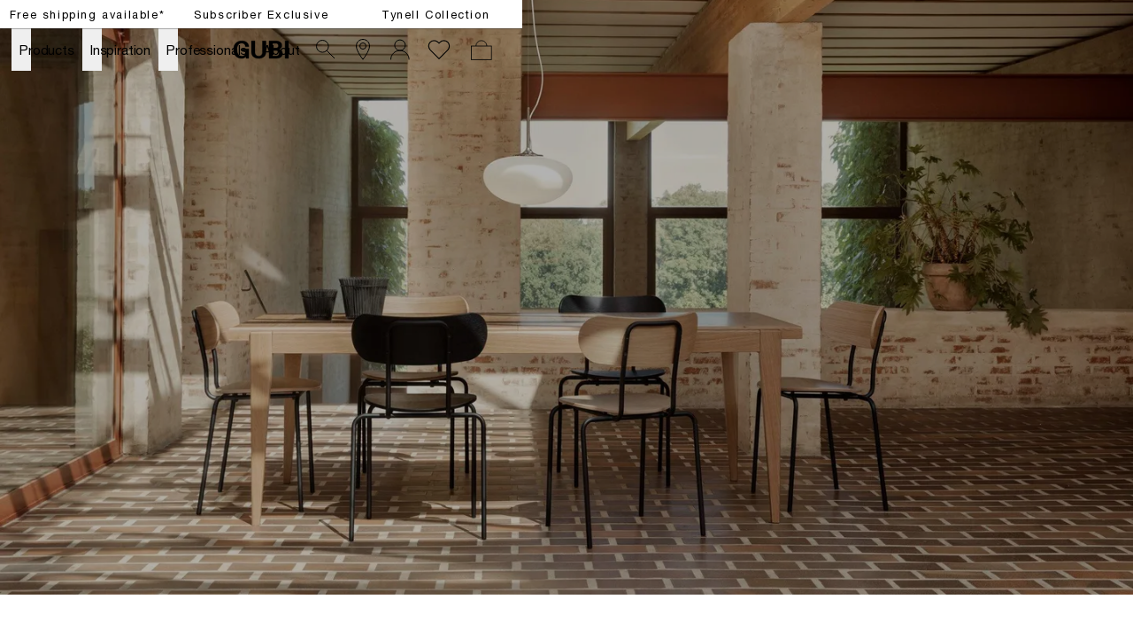

--- FILE ---
content_type: text/html; charset=utf-8
request_url: https://gubi.com/en/ro/collections/seating/coco-collection
body_size: 43326
content:
<!DOCTYPE html><html lang="en-RO"><head><meta charSet="utf-8"/><title>GUBI Coco Collection | Shop at the Official Online Store</title><meta name="robots" content="index,follow"/><meta name="description" content="Originally designed in response to a self-initiated challenge by a studio known for working in wood, the Coco Chair by OEO Studio is an exercise in reduction, using tubular steel to create the simplest possible chair frame."/><meta property="og:title" content="GUBI Coco Collection | Shop at the Official Online Store"/><meta property="og:description" content="Originally designed in response to a self-initiated challenge by a studio known for working in wood, the Coco Chair by OEO Studio is an exercise in reduction, using tubular steel to create the simplest possible chair frame."/><meta property="og:url" content="https://gubi.com/en/ro/collections/seating/coco-collection"/><meta property="og:type" content="website"/><meta property="og:locale" content="en_RO"/><link rel="canonical" href="https://gubi.com/en/ro/collections/seating/coco-collection"/><meta class="elastic" name="type" content="page"/><meta class="elastic" name="document_title" content="GUBI Coco Collection | Shop at the Official Online Store"/><meta class="elastic" property="og:image" name="image" content="undefined?anchor=center&amp;mode=crop&amp;width=1200&amp;height=0&amp;upscale=false&amp;format=jpg&amp;quality=75"/><meta name="viewport" content="width=device-width, height=device-height, initial-scale=1.0, user-scalable=0, minimum-scale=1.0, maximum-scale=1.0"/><link rel="preconnect" href="https://media.gubi.com"/><link rel="dns-prefetch" href="https://media.gubi.com"/><link rel="alternate" hrefLang="en-AT" href="https://gubi.com/en/at/collections/seating/coco-collection"/><link rel="alternate" hrefLang="en-BE" href="https://gubi.com/en/be/collections/seating/coco-collection"/><link rel="alternate" hrefLang="en-BG" href="https://gubi.com/en/bg/collections/seating/coco-collection"/><link rel="alternate" hrefLang="en-HR" href="https://gubi.com/en/hr/collections/seating/coco-collection"/><link rel="alternate" hrefLang="en-CY" href="https://gubi.com/en/cy/collections/seating/coco-collection"/><link rel="alternate" hrefLang="en-CZ" href="https://gubi.com/en/cz/collections/seating/coco-collection"/><link rel="alternate" hrefLang="en-EE" href="https://gubi.com/en/ee/collections/seating/coco-collection"/><link rel="alternate" hrefLang="en-FI" href="https://gubi.com/en/fi/collections/seating/coco-collection"/><link rel="alternate" hrefLang="en-FR" href="https://gubi.com/en/fr/collections/seating/coco-collection"/><link rel="alternate" hrefLang="en-DE" href="https://gubi.com/en/de/collections/seating/coco-collection"/><link rel="alternate" hrefLang="en-GR" href="https://gubi.com/en/gr/collections/seating/coco-collection"/><link rel="alternate" hrefLang="en-HU" href="https://gubi.com/en/hu/collections/seating/coco-collection"/><link rel="alternate" hrefLang="en-IE" href="https://gubi.com/en/ie/collections/seating/coco-collection"/><link rel="alternate" hrefLang="en-IT" href="https://gubi.com/en/it/collections/seating/coco-collection"/><link rel="alternate" hrefLang="en-LV" href="https://gubi.com/en/lv/collections/seating/coco-collection"/><link rel="alternate" hrefLang="en-LT" href="https://gubi.com/en/lt/collections/seating/coco-collection"/><link rel="alternate" hrefLang="en-LU" href="https://gubi.com/en/lu/collections/seating/coco-collection"/><link rel="alternate" hrefLang="en-NL" href="https://gubi.com/en/nl/collections/seating/coco-collection"/><link rel="alternate" hrefLang="en-PL" href="https://gubi.com/en/pl/collections/seating/coco-collection"/><link rel="alternate" hrefLang="en-PT" href="https://gubi.com/en/pt/collections/seating/coco-collection"/><link rel="alternate" hrefLang="en-RO" href="https://gubi.com/en/ro/collections/seating/coco-collection"/><link rel="alternate" hrefLang="en-SK" href="https://gubi.com/en/sk/collections/seating/coco-collection"/><link rel="alternate" hrefLang="en-SI" href="https://gubi.com/en/si/collections/seating/coco-collection"/><link rel="alternate" hrefLang="en-ES" href="https://gubi.com/en/es/collections/seating/coco-collection"/><link rel="alternate" hrefLang="en-GB" href="https://gubi.com/en/gb/collections/seating/coco-collection"/><link rel="alternate" hrefLang="en-US" href="https://gubi.com/en/us/collections/seating/coco-collection"/><link rel="alternate" hrefLang="da-DK" href="https://gubi.com/en/dk/collections/seating/coco-collection"/><link rel="alternate" hrefLang="sv-SE" href="https://gubi.com/en/se/collections/seating/coco-collection"/><link rel="alternate" hrefLang="en" href="https://gubi.com/en/int/collections/seating/coco-collection"/><link rel="alternate" hrefLang="x-default" href="https://gubi.com/collections/seating/coco-collection"/><link rel="preconnect" href="https://policy.app.cookieinformation.com"/><link rel="preload" as="image" imageSrcSet="https://media.gubi.com/873f67cc-0b61-475b-9f5f-ad308c6948a2-128.webp 128w, https://media.gubi.com/873f67cc-0b61-475b-9f5f-ad308c6948a2-256.webp 256w, https://media.gubi.com/873f67cc-0b61-475b-9f5f-ad308c6948a2-384.webp 384w, https://media.gubi.com/873f67cc-0b61-475b-9f5f-ad308c6948a2-640.webp 640w, https://media.gubi.com/873f67cc-0b61-475b-9f5f-ad308c6948a2-750.webp 750w, https://media.gubi.com/873f67cc-0b61-475b-9f5f-ad308c6948a2-828.webp 828w, https://media.gubi.com/873f67cc-0b61-475b-9f5f-ad308c6948a2-1080.webp 1080w, https://media.gubi.com/873f67cc-0b61-475b-9f5f-ad308c6948a2-1200.webp 1200w, https://media.gubi.com/873f67cc-0b61-475b-9f5f-ad308c6948a2-1440.webp 1440w, https://media.gubi.com/873f67cc-0b61-475b-9f5f-ad308c6948a2-1920.webp 1920w" imageSizes="100vw"/><meta name="next-head-count" content="48"/><link rel="preload" href="/_next/static/media/5a9d0c78728c068f-s.p.woff2" as="font" type="font/woff2" crossorigin="anonymous" data-next-font="size-adjust"/><link rel="preload" href="/_next/static/media/c3b4dfebb32ed0fe-s.p.woff2" as="font" type="font/woff2" crossorigin="anonymous" data-next-font="size-adjust"/><link rel="preload" href="/_next/static/media/7ab6247461c9acb4-s.p.woff2" as="font" type="font/woff2" crossorigin="anonymous" data-next-font="size-adjust"/><link rel="preload" href="/_next/static/media/4291f48c2ea51320-s.p.ttf" as="font" type="font/ttf" crossorigin="anonymous" data-next-font="size-adjust"/><script id="gtag-setup" data-nscript="beforeInteractive">
            window.dataLayer = window.dataLayer || [];
            function gtag() {
              dataLayer.push(arguments);
            }
            
            gtag('consent', 'default', {
              ad_storage: 'denied',
              ad_user_data: 'denied',
              ad_personalization: 'denied',
              analytics_storage: 'denied',
              wait_for_update: 2000
            });

            gtag('set', 'ads_data_redaction', true);
          </script><link rel="preload" href="/_next/static/css/bf4f07860177a14d.css" as="style"/><link rel="stylesheet" href="/_next/static/css/bf4f07860177a14d.css" data-n-g=""/><link rel="preload" href="/_next/static/css/67c51eeb452d10a5.css" as="style"/><link rel="stylesheet" href="/_next/static/css/67c51eeb452d10a5.css" data-n-p=""/><noscript data-n-css=""></noscript><script defer="" nomodule="" src="/_next/static/chunks/polyfills-42372ed130431b0a.js"></script><script id="CookieConsent" src="https://policy.app.cookieinformation.com/uc.js" data-culture="EN" data-gcm-version="2.0" defer="" data-nscript="beforeInteractive"></script><script src="/_next/static/chunks/webpack-99cd57817f72c9cf.js" defer=""></script><script src="/_next/static/chunks/framework-17f8a62254bbb9d4.js" defer=""></script><script src="/_next/static/chunks/main-e952a9fe888d9a7a.js" defer=""></script><script src="/_next/static/chunks/pages/_app-886eafe04329e528.js" defer=""></script><script src="/_next/static/chunks/5d416436-5dfa0e0c0cbd5e94.js" defer=""></script><script src="/_next/static/chunks/913-7a12382da0190dd4.js" defer=""></script><script src="/_next/static/chunks/704-657e2c15bcb9f7d2.js" defer=""></script><script src="/_next/static/chunks/605-d027f50b335954f3.js" defer=""></script><script src="/_next/static/chunks/402-6b9a439a3facb27c.js" defer=""></script><script src="/_next/static/chunks/358-0de4b81ed4b4b0e3.js" defer=""></script><script src="/_next/static/chunks/pages/%5Blanguage%5D/%5Bcountry%5D/%5B%5B...pages%5D%5D-27f6b12f0dac1b12.js" defer=""></script><script src="/_next/static/zLV7NXPsafjV4xlglWleD/_buildManifest.js" defer=""></script><script src="/_next/static/zLV7NXPsafjV4xlglWleD/_ssgManifest.js" defer=""></script><style id="__jsx-1121092785">:root{--helvetica:'__helvetical_7b63b4', '__helvetical_Fallback_7b63b4', Helvetica Neue LT Std Roman, Helvetica, Arial, sans-serif;--helvetica-md:'__helveticalMd_32a394', '__helveticalMd_Fallback_32a394', Helvetica Neue LT Std Roman, Helvetica, Arial, sans-serif;--kingscaslon:'__kingscaslon_14b343', '__kingscaslon_Fallback_14b343', Kings Caslon Display Typo, Times New Roman, Times, serif;--lato:'__lato_a88817', '__lato_Fallback_a88817'}</style></head><body class="loading"><noscript><iframe src="https://load.tracking.gubi.com/ns.html?id=GTM-T8WK6KH" height="0" width="0" style="display:none;visibility:hidden"></iframe></noscript><div id="__next"><style>#nprogress{pointer-events:none}#nprogress .bar{background:rgba(0,0,0,0.5);position:fixed;z-index:1600;top: 0;left:0;width:100%;height:2px}#nprogress .peg{display:block;position:absolute;right:0;width:100px;height:100%;;opacity:1;-webkit-transform:rotate(3deg) translate(0px,-4px);-ms-transform:rotate(3deg) translate(0px,-4px);transform:rotate(3deg) translate(0px,-4px)}#nprogress .spinner{display:block;position:fixed;z-index:1600;top: 15px;right:15px}#nprogress .spinner-icon{width:18px;height:18px;box-sizing:border-box;border:2px solid transparent;border-top-color:rgba(0,0,0,0.5);border-left-color:rgba(0,0,0,0.5);border-radius:50%;-webkit-animation:nprogress-spinner 400ms linear infinite;animation:nprogress-spinner 400ms linear infinite}.nprogress-custom-parent{overflow:hidden;position:relative}.nprogress-custom-parent #nprogress .bar,.nprogress-custom-parent #nprogress .spinner{position:absolute}@-webkit-keyframes nprogress-spinner{0%{-webkit-transform:rotate(0deg)}100%{-webkit-transform:rotate(360deg)}}@keyframes nprogress-spinner{0%{transform:rotate(0deg)}100%{transform:rotate(360deg)}}</style><div class="MarketMatchingModal_root__S2TNU"><div class="MarketMatchingModal_modal__avwsD"><div class="flex flex-col"><div class="bodyText max-w-md mb-5"><b>We think you are in Rest of the World</b><br/>Choose the country matching your desired destination.</div><div class="flex items-center gap-4"><div class="w-1/2"><button class="Button_root__2zY6r Button_primary__1FtNZ Button_small__bJsPG w-full !justify-start whitespace-nowrap"><span class="Button_label__nqdRN flex items-center gap-2"><img style="width:18px;aspect-ratio:1" src="https://media.gubi.com/countries/RO.svg" alt="Romania"/><div class="overflow-hidden text-ellipsis">Romania</div></span></button></div><a class="w-1/2" href="/en/int/collections/seating/coco-collection"><button class="Button_root__2zY6r Button_secondary__K4pe6 Button_small__bJsPG w-full !justify-start whitespace-nowrap"><span class="Button_label__nqdRN flex items-center gap-2"><img style="width:18px;aspect-ratio:1" src="https://media.gubi.com/countries/INT.svg" alt="int"/><div class="overflow-hidden text-ellipsis">Rest of the World</div></span></button></a></div><a class="Button_root__2zY6r Button_underline__nk3UM Button_noPadding__ZkciK !mt-5 w-fit"><span class="Button_label__nqdRN">See all countries</span></a></div></div></div><div data-header-space="false" class="Layout_root__mL46b relative" style="--top-nav-height:calc(var(--header-height) + 32px)"><div class="Navbar_rootWrapper__Ur0JQ" data-elastic-exclude="true"><aside class="Navbar_calloutRoot__v6stF"><div class="CalloutBanner_container__pOlQq CalloutBanner_mobile__qGHkY"><div class="CalloutBanner_swiperContainer__AyefJ"><div class="swiper CalloutBanner_root__2Wvod"><div class="swiper-wrapper"><div class="swiper-slide"><div class="TrustedHtml_root__km2l4 relative  px-0 justify-center items-center flex w-full !max-w-full  richText" style="--max-width:undefinedvw"><p><span class="linkHover"><a hrefLang="en-RO" data-link="next" href="/en/ro/customer-service/shipping-and-delivery">Free shipping available*</a></span></p></div></div><div class="swiper-slide"><div class="TrustedHtml_root__km2l4 relative  px-0 justify-center items-center flex w-full !max-w-full  richText" style="--max-width:undefinedvw"><p><a hrefLang="en-RO" data-link="next" href="/en/ro/newsletter/monthly-offer">Subscriber Exclusive</a></p></div></div><div class="swiper-slide"><div class="TrustedHtml_root__km2l4 relative  px-0 justify-center items-center flex w-full !max-w-full  richText" style="--max-width:undefinedvw"><p><a hrefLang="en-RO" data-link="next" href="/en/ro/designers/paavo-tynell"><span class="linkHover">Tynell Collection</span></a></p></div></div></div></div></div></div><div class="CalloutBanner_container__pOlQq CalloutBanner_desktop__s4H3L"><div class="TrustedHtml_root__km2l4 flex justify-center richText" style="--max-width:undefinedvw"><p><span class="linkHover"><a hrefLang="en-RO" data-link="next" href="/en/ro/customer-service/shipping-and-delivery">Free shipping available*</a></span></p></div><div class="TrustedHtml_root__km2l4 flex justify-center richText" style="--max-width:undefinedvw"><p><a hrefLang="en-RO" data-link="next" href="/en/ro/newsletter/monthly-offer">Subscriber Exclusive</a></p></div><div class="TrustedHtml_root__km2l4 flex justify-center richText" style="--max-width:undefinedvw"><p><a hrefLang="en-RO" data-link="next" href="/en/ro/designers/paavo-tynell"><span class="linkHover">Tynell Collection</span></a></p></div></div></aside><nav id="navbar-root" class="Navbar_root__V1dXU Navbar_transparent__oQoQL Navbar_withCartCount__lXzh_"><div id="navbar-background" class="Navbar_background__JHX8B"></div><div class="Navbar_content__rX_0n"><div class="Navbar_menuTrigger__zM_Tj Navbar_link__JVHkH"><button class="Navbar_menuTriggerButton__53yI8"><span class="Navbar_menuTriggerIcon__1oxhF"><svg width="24" height="24" viewBox="0 0 24 24" fill="none" xmlns="http://www.w3.org/2000/svg"><path fill-rule="evenodd" clip-rule="evenodd" d="M0 6.5L24 6.5V7.5L0 7.5L0 6.5ZM0 11.5L24 11.5V12.5L0 12.5L0 11.5ZM24 16.5L0 16.5L0 17.5L24 17.5V16.5Z" fill="currentColor"></path></svg></span></button></div><div class="Navbar_item__Pfqn_ Navbar_menuback__NCp63"><button class="Navbar_menubackButton__UjJLE"><span class="Navbar_chevronIcon__3Z_F7"><svg height="48" viewBox="0 0 9 48" width="9" xmlns="http://www.w3.org/2000/svg"><path d="m1.5618 24.0621 6.5581-6.4238c.2368-.2319.2407-.6118.0088-.8486-.2324-.2373-.6123-.2407-.8486-.0088l-7 6.8569c-.1157.1138-.1807.2695-.1802.4316.001.1621.0674.3174.1846.4297l7 6.7241c.1162.1118.2661.1675.4155.1675.1577 0 .3149-.062.4326-.1846.2295-.2388.2222-.6187-.0171-.8481z"></path></svg></span><span class="Navbar_menuBackChevronText__tn2Y6">Back</span></button></div><ul class="Navbar_list__Nz5We"><li class="Navbar_menu__0Q4yh Navbar_item__Pfqn_"><div class="Navbar_flyout__sQ2sl"><div class="Navbar_menuList__xRlJO"><div class="Navbar_item__Pfqn_ Navbar_itemMenu__lJM23"><div class="Navbar_submenuTriggerGroup__88q2D"><div class="Navbar_submenuTriggerItem__vc16m"><ul class="Navbar_submenuTriggerItemList__slLJ3"><li class="Navbar_submenuTriggerItemListItem__HYx4u"><a hrefLang="en-RO" class="Navbar_menuTriggerButton__53yI8" data-link="next" href="/en/ro/customer-service/retailers"><svg width="24" height="24" viewBox="0 0 24 24" fill="none" xmlns="http://www.w3.org/2000/svg"><path d="M19.5 8C19.5 9.40191 19.0292 11.0796 18.2892 12.8372C17.5526 14.5867 16.5665 16.3754 15.5742 17.988C14.5827 19.5991 13.5904 21.0256 12.8456 22.0497C12.5028 22.5211 12.2128 22.9066 12 23.1851C11.7872 22.9066 11.4972 22.5211 11.1544 22.0497C10.4096 21.0256 9.41729 19.5991 8.42583 17.988C7.4335 16.3754 6.44742 14.5867 5.71082 12.8372C4.97076 11.0796 4.5 9.40191 4.5 8C4.5 3.85786 7.85786 0.5 12 0.5C16.1421 0.5 19.5 3.85786 19.5 8Z" stroke="currentColor"></path><circle cx="12" cy="8" r="3.5" stroke="currentColor"></circle></svg></a></li><li class="Navbar_submenuTriggerItemListItem__HYx4u"><a hrefLang="en-RO" class="Navbar_menuTriggerButton__53yI8" data-link="next" href="/en/ro/newsletter"><div class="Navbar_newsletterWrapper__jy6Pq"><svg class="Navbar_newsletterIcon__SgAn_" version="1.1" id="Layer_1" xmlns="http://www.w3.org/2000/svg" xmlns:xlink="http://www.w3.org/1999/xlink" x="0px" y="0px" viewBox="0 0 799.7 550.4" xml:space="preserve"><rect x="59.9" y="59.3" class="st0" width="683.1" height="430.8"></rect><polyline class="st0" points="59.9,99.9 401.4,317.7 742.9,99.9 "></polyline></svg></div></a></li><li class="Navbar_submenuTriggerItemListItem__HYx4u"><div class="Navbar_wishlistWrapper__XZ0XE"><a hrefLang="en-RO" class="Navbar_menuTriggerButton__53yI8" data-link="next" href="/en/ro/wishlist"><svg width="28" height="23" viewBox="0 0 14 12" fill="none" xmlns="http://www.w3.org/2000/svg"><path d="M12.1354 1.39167C10.852 0.166666 8.86871 0.166666 7.58538 1.39167L7.00205 2.03333L6.36038 1.39167C5.07705 0.166666 3.09371 0.166666 1.81038 1.39167C0.527048 2.61667 0.585381 4.65833 1.81038 5.94167L2.45205 6.58333L7.00205 11.1333L11.552 6.58333L12.1937 5.94167C13.3604 4.65833 13.3604 2.675 12.1354 1.39167Z" stroke="white" stroke-width="0.583333" stroke-miterlimit="10"></path></svg></a></div></li></ul></div></div></div><div class="Navbar_item__Pfqn_ Navbar_itemMenu__lJM23 Navbar_itemSubmenu__y3PEK"><ul class="Navbar_submenuTriggerGroup__88q2D"><li class="Navbar_submenuTriggerItem__vc16m"><a hrefLang="en-RO" target="" class="Navbar_link__JVHkH Navbar_submenuTriggerLink__hC6H0" data-link="next" href="/en/ro/categories/all-products"><span class="Navbar_linkText__K874Q Navbar_underlineAnimation__UiPeR">Products</span><span class="Navbar_linkChevron__AMfRJ"><svg height="48" viewBox="0 0 9 48" width="9" xmlns="http://www.w3.org/2000/svg"><path d="m1.5618 24.0621 6.5581-6.4238c.2368-.2319.2407-.6118.0088-.8486-.2324-.2373-.6123-.2407-.8486-.0088l-7 6.8569c-.1157.1138-.1807.2695-.1802.4316.001.1621.0674.3174.1846.4297l7 6.7241c.1162.1118.2661.1675.4155.1675.1577 0 .3149-.062.4326-.1846.2295-.2388.2222-.6187-.0171-.8481z"></path></svg></span></a></li><li class="Navbar_submenuTriggerItem__vc16m"><button class="Navbar_submenuTriggerButton__rtGk8"></button></li></ul><div class="Navbar_submenu__U1wqb Navbar_flyout__sQ2sl"><div class="Navbar_flyoutScrollContainer__yCRtN" data-scroll="true"><div class="Navbar_submenuContent__frv0O"><div class="Navbar_submenuContentLeft__wmc2V"><div class="Navbar_submenuGroup__tgs2E"><p class="Navbar_submenuHeader__yJjTj"><a hrefLang="en-RO" target="" class="Navbar_submenuHeaderLink__lG_Bv" data-link="next" href="/en/ro/categories/seating"><span class="Navbar_submenuHeaderLinkText__CZnlj Navbar_underlineAnimation__UiPeR">Seating</span></a></p><ul class="Navbar_submenuList__sZLgA"><li class="Navbar_submenuListItem__o90ZG"><a hrefLang="en-RO" target="" class="Navbar_submenuLink__pP9N6" data-link="next" href="/en/ro/categories/seating/dining-chairs"><span class="Navbar_submenuLinkText__Dtvr7 Navbar_underlineAnimation__UiPeR">Dining Chairs</span></a></li><li class="Navbar_submenuListItem__o90ZG"><a hrefLang="en-RO" target="" class="Navbar_submenuLink__pP9N6" data-link="next" href="/en/ro/categories/seating/lounge-chairs"><span class="Navbar_submenuLinkText__Dtvr7 Navbar_underlineAnimation__UiPeR">Lounge Chairs</span></a></li><li class="Navbar_submenuListItem__o90ZG"><a hrefLang="en-RO" target="" class="Navbar_submenuLink__pP9N6" data-link="next" href="/en/ro/categories/seating/sofas"><span class="Navbar_submenuLinkText__Dtvr7 Navbar_underlineAnimation__UiPeR">Sofas</span></a></li><li class="Navbar_submenuListItem__o90ZG"><a hrefLang="en-RO" target="" class="Navbar_submenuLink__pP9N6" data-link="next" href="/en/ro/categories/seating/ottomans-poufs"><span class="Navbar_submenuLinkText__Dtvr7 Navbar_underlineAnimation__UiPeR">Ottomans &amp; Poufs</span></a></li><li class="Navbar_submenuListItem__o90ZG"><a hrefLang="en-RO" target="" class="Navbar_submenuLink__pP9N6" data-link="next" href="/en/ro/categories/seating/stools-bar-chairs"><span class="Navbar_submenuLinkText__Dtvr7 Navbar_underlineAnimation__UiPeR">Stools &amp; Bar Chairs</span></a></li><li class="Navbar_submenuListItem__o90ZG"><a hrefLang="en-RO" target="" class="Navbar_submenuLink__pP9N6" data-link="next" href="/en/ro/categories/seating/meeting-chairs"><span class="Navbar_submenuLinkText__Dtvr7 Navbar_underlineAnimation__UiPeR">Meeting Chairs</span></a></li></ul></div><div class="Navbar_submenuGroup__tgs2E"><p class="Navbar_submenuHeader__yJjTj"><a hrefLang="en-RO" target="" class="Navbar_submenuHeaderLink__lG_Bv" data-link="next" href="/en/ro/categories/lighting"><span class="Navbar_submenuHeaderLinkText__CZnlj Navbar_underlineAnimation__UiPeR">Lighting</span></a></p><ul class="Navbar_submenuList__sZLgA"><li class="Navbar_submenuListItem__o90ZG"><a hrefLang="en-RO" target="" class="Navbar_submenuLink__pP9N6" data-link="next" href="/en/ro/categories/lighting/portable-lamps"><span class="Navbar_submenuLinkText__Dtvr7 Navbar_underlineAnimation__UiPeR">Portable Lamps</span></a></li><li class="Navbar_submenuListItem__o90ZG"><a hrefLang="en-RO" target="" class="Navbar_submenuLink__pP9N6" data-link="next" href="/en/ro/categories/lighting/table-lamps"><span class="Navbar_submenuLinkText__Dtvr7 Navbar_underlineAnimation__UiPeR">Table Lamps</span></a></li><li class="Navbar_submenuListItem__o90ZG"><a hrefLang="en-RO" target="" class="Navbar_submenuLink__pP9N6" data-link="next" href="/en/ro/categories/lighting/floor-lamps"><span class="Navbar_submenuLinkText__Dtvr7 Navbar_underlineAnimation__UiPeR">Floor Lamps</span></a></li><li class="Navbar_submenuListItem__o90ZG"><a hrefLang="en-RO" target="" class="Navbar_submenuLink__pP9N6" data-link="next" href="/en/ro/categories/lighting/pendants"><span class="Navbar_submenuLinkText__Dtvr7 Navbar_underlineAnimation__UiPeR">Pendants</span></a></li><li class="Navbar_submenuListItem__o90ZG"><a hrefLang="en-RO" target="" class="Navbar_submenuLink__pP9N6" data-link="next" href="/en/ro/categories/lighting/wall-ceiling-lamps"><span class="Navbar_submenuLinkText__Dtvr7 Navbar_underlineAnimation__UiPeR">Wall &amp; Ceiling Lamps</span></a></li></ul></div><div class="Navbar_submenuGroup__tgs2E"><p class="Navbar_submenuHeader__yJjTj"><a hrefLang="en-RO" target="" class="Navbar_submenuHeaderLink__lG_Bv" data-link="next" href="/en/ro/categories/tables"><span class="Navbar_submenuHeaderLinkText__CZnlj Navbar_underlineAnimation__UiPeR">Tables</span></a></p><ul class="Navbar_submenuList__sZLgA"><li class="Navbar_submenuListItem__o90ZG"><a hrefLang="en-RO" target="" class="Navbar_submenuLink__pP9N6" data-link="next" href="/en/ro/categories/desks-storage/desks"><span class="Navbar_submenuLinkText__Dtvr7 Navbar_underlineAnimation__UiPeR">Desks</span></a></li><li class="Navbar_submenuListItem__o90ZG"><a hrefLang="en-RO" target="" class="Navbar_submenuLink__pP9N6" data-link="next" href="/en/ro/categories/tables/dining-tables"><span class="Navbar_submenuLinkText__Dtvr7 Navbar_underlineAnimation__UiPeR">Dining Tables</span></a></li><li class="Navbar_submenuListItem__o90ZG"><a hrefLang="en-RO" target="" class="Navbar_submenuLink__pP9N6" data-link="next" href="/en/ro/categories/tables/coffee-tables"><span class="Navbar_submenuLinkText__Dtvr7 Navbar_underlineAnimation__UiPeR">Coffee Tables</span></a></li><li class="Navbar_submenuListItem__o90ZG"><a hrefLang="en-RO" target="" class="Navbar_submenuLink__pP9N6" data-link="next" href="/en/ro/categories/tables/lounge-tables"><span class="Navbar_submenuLinkText__Dtvr7 Navbar_underlineAnimation__UiPeR">Lounge Tables</span></a></li><li class="Navbar_submenuListItem__o90ZG"><a hrefLang="en-RO" target="" class="Navbar_submenuLink__pP9N6" data-link="next" href="/en/ro/categories/tables/bar-tables"><span class="Navbar_submenuLinkText__Dtvr7 Navbar_underlineAnimation__UiPeR">Bar Tables</span></a></li><li class="Navbar_submenuListItem__o90ZG"><a hrefLang="en-RO" target="" class="Navbar_submenuLink__pP9N6" data-link="next" href="/en/ro/categories/tables/consoles"><span class="Navbar_submenuLinkText__Dtvr7 Navbar_underlineAnimation__UiPeR">Consoles</span></a></li></ul></div><div class="Navbar_submenuGroup__tgs2E"><p class="Navbar_submenuHeader__yJjTj"><a hrefLang="en-RO" target="" class="Navbar_submenuHeaderLink__lG_Bv" data-link="next" href="/en/ro/categories/all-products"><span class="Navbar_submenuHeaderLinkText__CZnlj Navbar_underlineAnimation__UiPeR">Other</span></a></p><ul class="Navbar_submenuList__sZLgA"><li class="Navbar_submenuListItem__o90ZG"><a hrefLang="en-RO" target="" class="Navbar_submenuLink__pP9N6" data-link="next" href="/en/ro/categories/mirrors"><span class="Navbar_submenuLinkText__Dtvr7 Navbar_underlineAnimation__UiPeR">Mirrors</span></a></li><li class="Navbar_submenuListItem__o90ZG"><a hrefLang="en-RO" target="" class="Navbar_submenuLink__pP9N6" data-link="next" href="/en/ro/categories/desks-storage/storage"><span class="Navbar_submenuLinkText__Dtvr7 Navbar_underlineAnimation__UiPeR">Storage</span></a></li><li class="Navbar_submenuListItem__o90ZG"><a hrefLang="en-RO" target="" class="Navbar_submenuLink__pP9N6" data-link="next" href="/en/ro/categories/rugs-objects/rugs"><span class="Navbar_submenuLinkText__Dtvr7 Navbar_underlineAnimation__UiPeR">Rugs</span></a></li><li class="Navbar_submenuListItem__o90ZG"><a hrefLang="en-RO" target="" class="Navbar_submenuLink__pP9N6" data-link="next" href="/en/ro/categories/rugs-objects/objects"><span class="Navbar_submenuLinkText__Dtvr7 Navbar_underlineAnimation__UiPeR">Objects</span></a></li><li class="Navbar_submenuListItem__o90ZG"><a hrefLang="en-RO" target="" class="Navbar_submenuLink__pP9N6" data-link="next" href="/en/ro/categories/spare-parts"><span class="Navbar_submenuLinkText__Dtvr7 Navbar_underlineAnimation__UiPeR">Spare parts</span></a></li><li class="Navbar_submenuListItem__o90ZG"><a hrefLang="en-RO" target="" class="Navbar_submenuLink__pP9N6" data-link="next" href="/en/ro/categories/all-products"><span class="Navbar_submenuLinkText__Dtvr7 Navbar_underlineAnimation__UiPeR">All Products</span></a></li></ul></div><div class="Navbar_submenuGroup__tgs2E"><p class="Navbar_submenuHeader__yJjTj"><a hrefLang="en-RO" target="" class="Navbar_submenuHeaderLink__lG_Bv" data-link="next" href="/en/ro/categories/outdoor"><span class="Navbar_submenuHeaderLinkText__CZnlj Navbar_underlineAnimation__UiPeR">Outdoor</span></a></p><ul class="Navbar_submenuList__sZLgA"><li class="Navbar_submenuListItem__o90ZG"><a hrefLang="en-RO" target="" class="Navbar_submenuLink__pP9N6" data-link="next" href="/en/ro/categories/outdoor/outdoor-seating"><span class="Navbar_submenuLinkText__Dtvr7 Navbar_underlineAnimation__UiPeR">Seating</span></a></li><li class="Navbar_submenuListItem__o90ZG"><a hrefLang="en-RO" target="" class="Navbar_submenuLink__pP9N6" data-link="next" href="/en/ro/categories/outdoor/outdoor-tables"><span class="Navbar_submenuLinkText__Dtvr7 Navbar_underlineAnimation__UiPeR">Tables</span></a></li><li class="Navbar_submenuListItem__o90ZG"><a hrefLang="en-RO" target="" class="Navbar_submenuLink__pP9N6" data-link="next" href="/en/ro/categories/outdoor/outdoor-lighting"><span class="Navbar_submenuLinkText__Dtvr7 Navbar_underlineAnimation__UiPeR">Lighting</span></a></li></ul></div><div class="Navbar_submenuGroup__tgs2E"><p class="Navbar_submenuHeader__yJjTj"><a hrefLang="en-RO" target="" class="Navbar_submenuHeaderLink__lG_Bv" data-link="next" href="/en/ro/categories/news"><span class="Navbar_submenuHeaderLinkText__CZnlj Navbar_underlineAnimation__UiPeR">News</span></a></p><ul class="Navbar_submenuList__sZLgA"></ul></div></div><div class="Navbar_submenuContentRight__nh9VX"><a hrefLang="en-RO" target="" class="Navbar_submenuContentElement__d6MiF Navbar_flyoutItem__IJknO" data-link="next" href="/en/ro/products/elogio-sofa"><span class="Navbar_submenuContentElementImageWrapper__j4Ayk"><div data-id="712c00da-f626-49b7-84ad-82864f4cdba5" class="Media_observer__CZAVc Navbar_submenuContentElementContainer__mg_l1"><video preload="none" role="presentation" playsinline="" autoplay="" muted="" loop="" poster="https://media.umbraco.io/stage-gubi-3-0/media/4kghzdw5/712c00da-f626-49b7-84ad-82864f4cdba5.png" class="Navbar_submenuContentElementImage__ns2sM Media_desktop__5nzJx"></video><video preload="none" role="presentation" playsinline="" autoplay="" muted="" loop="" class="Navbar_submenuContentElementImage__ns2sM Media_mobile__Tobtk"></video></div></span><span class="Navbar_submenuContentElementContent__GT7w3"><h2 class="Navbar_header__D8iOH"><span class="Navbar_headerLinkText__C61vu Navbar_underlineAnimation__UiPeR">ELOGIO SOFA</span></h2><div class="TrustedHtml_root__km2l4 Navbar_body__WGxUS richText" style="--max-width:undefinedvw"><p>First launched in 1974, Afra and Tobia Scarpa’s Elogio sofa redefined living rooms with its deep comfort and architectural elegance.</p></div></span></a><a hrefLang="en-RO" target="" class="Navbar_submenuContentElement__d6MiF Navbar_flyoutItem__IJknO" data-link="next" href="/en/ro/products/f300-lounge-chair"><span class="Navbar_submenuContentElementImageWrapper__j4Ayk"><div data-id="24036261-ec43-43c2-80cf-be92b770930b" class="Media_observer__CZAVc Navbar_submenuContentElementContainer__mg_l1"><picture><source media="(min-width: 0px)"/><img id="24036261-ec43-43c2-80cf-be92b770930b" alt="" class="Navbar_submenuContentElementImage__ns2sM Media_image__OhQyf"/></picture></div></span><span class="Navbar_submenuContentElementContent__GT7w3"><h2 class="Navbar_header__D8iOH"><span class="Navbar_headerLinkText__C61vu Navbar_underlineAnimation__UiPeR">F300 LOUNGE CHAIR</span></h2><div class="TrustedHtml_root__km2l4 Navbar_body__WGxUS richText" style="--max-width:undefinedvw"><p>1960s sculptural seating sensation makes its long-awaited comeback</p></div></span></a></div></div></div></div></div><div class="Navbar_item__Pfqn_ Navbar_itemMenu__lJM23 Navbar_itemSubmenu__y3PEK"><ul class="Navbar_submenuTriggerGroup__88q2D"><li class="Navbar_submenuTriggerItem__vc16m"><a hrefLang="en-RO" target="" class="Navbar_link__JVHkH Navbar_submenuTriggerLink__hC6H0" data-link="next" href="/en/ro/stories"><span class="Navbar_linkText__K874Q Navbar_underlineAnimation__UiPeR">Inspiration</span><span class="Navbar_linkChevron__AMfRJ"><svg height="48" viewBox="0 0 9 48" width="9" xmlns="http://www.w3.org/2000/svg"><path d="m1.5618 24.0621 6.5581-6.4238c.2368-.2319.2407-.6118.0088-.8486-.2324-.2373-.6123-.2407-.8486-.0088l-7 6.8569c-.1157.1138-.1807.2695-.1802.4316.001.1621.0674.3174.1846.4297l7 6.7241c.1162.1118.2661.1675.4155.1675.1577 0 .3149-.062.4326-.1846.2295-.2388.2222-.6187-.0171-.8481z"></path></svg></span></a></li><li class="Navbar_submenuTriggerItem__vc16m"><button class="Navbar_submenuTriggerButton__rtGk8"></button></li></ul><div class="Navbar_submenu__U1wqb Navbar_flyout__sQ2sl"><div class="Navbar_flyoutScrollContainer__yCRtN" data-scroll="true"><div class="Navbar_submenuContent__frv0O"><div class="Navbar_submenuContentLeft__wmc2V"><div class="Navbar_submenuGroup__tgs2E"><p class="Navbar_submenuHeader__yJjTj"><a hrefLang="en-RO" target="" class="Navbar_submenuHeaderLink__lG_Bv" data-link="next" href="/en/ro/collections"><span class="Navbar_submenuHeaderLinkText__CZnlj Navbar_underlineAnimation__UiPeR">Collections</span></a></p><ul class="Navbar_submenuList__sZLgA"><li class="Navbar_submenuListItem__o90ZG"><a class="Navbar_submenuLink__pP9N6" href="/collections?category=SEATING" target=""><span class="Navbar_submenuLinkText__Dtvr7 Navbar_underlineAnimation__UiPeR">Seating</span></a></li><li class="Navbar_submenuListItem__o90ZG"><a class="Navbar_submenuLink__pP9N6" href="/collections?category=TABLES" target=""><span class="Navbar_submenuLinkText__Dtvr7 Navbar_underlineAnimation__UiPeR">Tables</span></a></li><li class="Navbar_submenuListItem__o90ZG"><a class="Navbar_submenuLink__pP9N6" href="/collections?category=OUTDOOR" target=""><span class="Navbar_submenuLinkText__Dtvr7 Navbar_underlineAnimation__UiPeR">Outdoor</span></a></li><li class="Navbar_submenuListItem__o90ZG"><a class="Navbar_submenuLink__pP9N6" href="/collections?category=LIGHTING" target=""><span class="Navbar_submenuLinkText__Dtvr7 Navbar_underlineAnimation__UiPeR">Lighting</span></a></li><li class="Navbar_submenuListItem__o90ZG"><a class="Navbar_submenuLink__pP9N6" href="/collections?category=MIRRORS" target=""><span class="Navbar_submenuLinkText__Dtvr7 Navbar_underlineAnimation__UiPeR">Mirrors</span></a></li><li class="Navbar_submenuListItem__o90ZG"><a class="Navbar_submenuLink__pP9N6" href="/collections?category=DESK+%26+STORAGE" target=""><span class="Navbar_submenuLinkText__Dtvr7 Navbar_underlineAnimation__UiPeR">Desk &amp; Storage</span></a></li><li class="Navbar_submenuListItem__o90ZG"><a class="Navbar_submenuLink__pP9N6" href="/collections?category=RUGS+%26+OBJECTS" target=""><span class="Navbar_submenuLinkText__Dtvr7 Navbar_underlineAnimation__UiPeR">Rugs &amp; Objects</span></a></li></ul></div><div class="Navbar_submenuGroup__tgs2E"><p class="Navbar_submenuHeader__yJjTj"><a hrefLang="en-RO" target="" class="Navbar_submenuHeaderLink__lG_Bv" data-link="next" href="/en/ro/designers"><span class="Navbar_submenuHeaderLinkText__CZnlj Navbar_underlineAnimation__UiPeR">Designers</span></a></p><ul class="Navbar_submenuList__sZLgA"><li class="Navbar_submenuListItem__o90ZG"><a hrefLang="en-RO" target="" class="Navbar_submenuLink__pP9N6" data-link="next" href="/en/ro/designers/carlo-de-carli"><span class="Navbar_submenuLinkText__Dtvr7 Navbar_underlineAnimation__UiPeR">Carlo de Carli</span></a></li><li class="Navbar_submenuListItem__o90ZG"><a hrefLang="en-RO" target="" class="Navbar_submenuLink__pP9N6" data-link="next" href="/en/ro/designers/paavo-tynell"><span class="Navbar_submenuLinkText__Dtvr7 Navbar_underlineAnimation__UiPeR">Paavo Tynell</span></a></li><li class="Navbar_submenuListItem__o90ZG"><a hrefLang="en-RO" target="" class="Navbar_submenuLink__pP9N6" data-link="next" href="/en/ro/designers/pierre-paulin"><span class="Navbar_submenuLinkText__Dtvr7 Navbar_underlineAnimation__UiPeR">Pierre Paulin</span></a></li><li class="Navbar_submenuListItem__o90ZG"><a hrefLang="en-RO" target="" class="Navbar_submenuLink__pP9N6" data-link="next" href="/en/ro/designers/gabriella-crespi"><span class="Navbar_submenuLinkText__Dtvr7 Navbar_underlineAnimation__UiPeR">Gabriella Crespi</span></a></li><li class="Navbar_submenuListItem__o90ZG"><a hrefLang="en-RO" target="" class="Navbar_submenuLink__pP9N6" data-link="next" href="/en/ro/designers/gamfratesi"><span class="Navbar_submenuLinkText__Dtvr7 Navbar_underlineAnimation__UiPeR">GamFratesi</span></a></li><li class="Navbar_submenuListItem__o90ZG"><a hrefLang="en-RO" target="" class="Navbar_submenuLink__pP9N6" data-link="next" href="/en/ro/designers/greta-m-grossman"><span class="Navbar_submenuLinkText__Dtvr7 Navbar_underlineAnimation__UiPeR">Greta M Grossman</span></a></li><li class="Navbar_submenuListItem__o90ZG"><a hrefLang="en-RO" target="" class="Navbar_submenuLink__pP9N6" data-link="next" href="/en/ro/designers"><span class="Navbar_submenuLinkText__Dtvr7 Navbar_underlineAnimation__UiPeR">All Designers</span></a></li></ul></div><div class="Navbar_submenuGroup__tgs2E"><p class="Navbar_submenuHeader__yJjTj"><a hrefLang="en-RO" target="" class="Navbar_submenuHeaderLink__lG_Bv" data-link="next" href="/en/ro/stories"><span class="Navbar_submenuHeaderLinkText__CZnlj Navbar_underlineAnimation__UiPeR">Stories</span></a></p><ul class="Navbar_submenuList__sZLgA"><li class="Navbar_submenuListItem__o90ZG"><a class="Navbar_submenuLink__pP9N6" href="/stories?category=collaborations" target=""><span class="Navbar_submenuLinkText__Dtvr7 Navbar_underlineAnimation__UiPeR">Collaborations</span></a></li><li class="Navbar_submenuListItem__o90ZG"><a class="Navbar_submenuLink__pP9N6" href="/stories?category=designs" target=""><span class="Navbar_submenuLinkText__Dtvr7 Navbar_underlineAnimation__UiPeR">Designs</span></a></li><li class="Navbar_submenuListItem__o90ZG"><a class="Navbar_submenuLink__pP9N6" href="/stories?category=events" target=""><span class="Navbar_submenuLinkText__Dtvr7 Navbar_underlineAnimation__UiPeR">Events</span></a></li><li class="Navbar_submenuListItem__o90ZG"><a class="Navbar_submenuLink__pP9N6" href="/stories?category=habitats" target=""><span class="Navbar_submenuLinkText__Dtvr7 Navbar_underlineAnimation__UiPeR">Habitats</span></a></li><li class="Navbar_submenuListItem__o90ZG"><a hrefLang="en-RO" target="" class="Navbar_submenuLink__pP9N6" data-link="next" href="/en/ro/raisonne"><span class="Navbar_submenuLinkText__Dtvr7 Navbar_underlineAnimation__UiPeR">Raisonné</span></a></li></ul></div><div class="Navbar_submenuGroup__tgs2E"><p class="Navbar_submenuHeader__yJjTj"><a hrefLang="en-RO" target="" class="Navbar_submenuHeaderLink__lG_Bv" data-link="next" href="/en/ro/upholstery"><span class="Navbar_submenuHeaderLinkText__CZnlj Navbar_underlineAnimation__UiPeR">More</span></a></p><ul class="Navbar_submenuList__sZLgA"><li class="Navbar_submenuListItem__o90ZG"><a class="Navbar_submenuLink__pP9N6" href="https://gubi.com/upholstery" target="_blank"><span class="Navbar_submenuLinkText__Dtvr7 Navbar_underlineAnimation__UiPeR">Upholstery</span></a></li><li class="Navbar_submenuListItem__o90ZG"><a hrefLang="en-RO" target="" class="Navbar_submenuLink__pP9N6" data-link="next" href="/en/ro/customer-service/care-and-maintenance"><span class="Navbar_submenuLinkText__Dtvr7 Navbar_underlineAnimation__UiPeR">Care &amp; Maintenance</span></a></li><li class="Navbar_submenuListItem__o90ZG"><a hrefLang="en-RO" target="" class="Navbar_submenuLink__pP9N6" data-link="next" href="/en/ro/customer-service/materials"><span class="Navbar_submenuLinkText__Dtvr7 Navbar_underlineAnimation__UiPeR">Materials</span></a></li></ul></div></div><div class="Navbar_submenuContentRight__nh9VX"><a hrefLang="en-RO" target="" class="Navbar_submenuContentElement__d6MiF Navbar_flyoutItem__IJknO" data-link="next" href="/en/ro/stories/pieter-peulen"><span class="Navbar_submenuContentElementImageWrapper__j4Ayk"><div data-id="828f9574-b6a1-41da-9fa0-703fd3b29e96" class="Media_observer__CZAVc Navbar_submenuContentElementContainer__mg_l1"><picture><source media="(min-width: 0px)"/><img id="828f9574-b6a1-41da-9fa0-703fd3b29e96" alt="" class="Navbar_submenuContentElementImage__ns2sM Media_image__OhQyf"/></picture></div></span><span class="Navbar_submenuContentElementContent__GT7w3"><h2 class="Navbar_header__D8iOH"><span class="Navbar_headerLinkText__C61vu Navbar_underlineAnimation__UiPeR">AT HOME WITH PIETER PEULEN</span></h2><div class="TrustedHtml_root__km2l4 Navbar_body__WGxUS richText" style="--max-width:undefinedvw"><p>Belgian photographer Pieter Peulen welcomed us into his serene Zonhoven home where vintage meets modernist.</p></div></span></a><a hrefLang="en-RO" target="" class="Navbar_submenuContentElement__d6MiF Navbar_flyoutItem__IJknO" data-link="next" href="/en/ro/stories/claude-cartier"><span class="Navbar_submenuContentElementImageWrapper__j4Ayk"><div data-id="de3cccd6-b982-4a0f-b39d-73d747e756b6" class="Media_observer__CZAVc Navbar_submenuContentElementContainer__mg_l1"><picture><source media="(min-width: 0px)"/><img id="de3cccd6-b982-4a0f-b39d-73d747e756b6" alt="" class="Navbar_submenuContentElementImage__ns2sM Media_image__OhQyf"/></picture></div></span><span class="Navbar_submenuContentElementContent__GT7w3"><h2 class="Navbar_header__D8iOH"><span class="Navbar_headerLinkText__C61vu Navbar_underlineAnimation__UiPeR">CLAUDE CARTIER DÉCORATION</span></h2><div class="TrustedHtml_root__km2l4 Navbar_body__WGxUS richText" style="--max-width:undefinedvw"><p>Fabien Louvier, the chief executive and artistic director of Lyon-based Claude Cartier Décoration reflects on a handful of notable projects and shares what makes them so memorable.</p></div></span></a></div></div></div></div></div><div class="Navbar_item__Pfqn_ Navbar_itemMenu__lJM23 Navbar_itemSubmenu__y3PEK"><ul class="Navbar_submenuTriggerGroup__88q2D"><li class="Navbar_submenuTriggerItem__vc16m"><a hrefLang="en-RO" target="" class="Navbar_link__JVHkH Navbar_submenuTriggerLink__hC6H0" data-link="next" href="/en/ro/professional"><span class="Navbar_linkText__K874Q Navbar_underlineAnimation__UiPeR">Professionals</span><span class="Navbar_linkChevron__AMfRJ"><svg height="48" viewBox="0 0 9 48" width="9" xmlns="http://www.w3.org/2000/svg"><path d="m1.5618 24.0621 6.5581-6.4238c.2368-.2319.2407-.6118.0088-.8486-.2324-.2373-.6123-.2407-.8486-.0088l-7 6.8569c-.1157.1138-.1807.2695-.1802.4316.001.1621.0674.3174.1846.4297l7 6.7241c.1162.1118.2661.1675.4155.1675.1577 0 .3149-.062.4326-.1846.2295-.2388.2222-.6187-.0171-.8481z"></path></svg></span></a></li><li class="Navbar_submenuTriggerItem__vc16m"><button class="Navbar_submenuTriggerButton__rtGk8"></button></li></ul><div class="Navbar_submenu__U1wqb Navbar_flyout__sQ2sl"><div class="Navbar_flyoutScrollContainer__yCRtN" data-scroll="true"><div class="Navbar_submenuContent__frv0O"><div class="Navbar_submenuContentLeft__wmc2V"><div class="Navbar_submenuGroup__tgs2E"><p class="Navbar_submenuHeader__yJjTj"><a hrefLang="en-RO" target="" class="Navbar_submenuHeaderLink__lG_Bv" data-link="next" href="/en/ro/professional"><span class="Navbar_submenuHeaderLinkText__CZnlj Navbar_underlineAnimation__UiPeR">Tools</span></a></p><ul class="Navbar_submenuList__sZLgA"><li class="Navbar_submenuListItem__o90ZG"><a hrefLang="en-RO" target="" class="Navbar_submenuLink__pP9N6" data-link="next" href="/en/ro/newsletter/professional-newsletter"><span class="Navbar_submenuLinkText__Dtvr7 Navbar_underlineAnimation__UiPeR">Events &amp; Promotions</span></a></li><li class="Navbar_submenuListItem__o90ZG"><a hrefLang="en-RO" target="" class="Navbar_submenuLink__pP9N6" data-link="next" href="/en/ro/configurator/elogio"><span class="Navbar_submenuLinkText__Dtvr7 Navbar_underlineAnimation__UiPeR">Elogio sofa configurator</span></a></li><li class="Navbar_submenuListItem__o90ZG"><a class="Navbar_submenuLink__pP9N6" href="https://gubi.presscloud.com/digitalshowroom/#/gallery/Professionals---Price-Books-%2526-Lists" target="_blank"><span class="Navbar_submenuLinkText__Dtvr7 Navbar_underlineAnimation__UiPeR">Pricing</span></a></li><li class="Navbar_submenuListItem__o90ZG"><a class="Navbar_submenuLink__pP9N6" href="https://gubi.presscloud.com/digitalshowroom/#/gallery/Professionals---Catalogues" target="_blank"><span class="Navbar_submenuLinkText__Dtvr7 Navbar_underlineAnimation__UiPeR">Catalogs</span></a></li><li class="Navbar_submenuListItem__o90ZG"><a class="Navbar_submenuLink__pP9N6" href="https://gubi.presscloud.com/digitalshowroom/#/gallery/Professionals---2D-%2526-3D-Files" target="_blank"><span class="Navbar_submenuLinkText__Dtvr7 Navbar_underlineAnimation__UiPeR">2D &amp; 3D Files</span></a></li><li class="Navbar_submenuListItem__o90ZG"><a class="Navbar_submenuLink__pP9N6" href="https://gubi.presscloud.com/digitalshowroom/#/gallery/Professionals---Datasheets" target="_blank"><span class="Navbar_submenuLinkText__Dtvr7 Navbar_underlineAnimation__UiPeR">Datasheets</span></a></li><li class="Navbar_submenuListItem__o90ZG"><a class="Navbar_submenuLink__pP9N6" href="https://gubi.com/upholstery" target="_blank"><span class="Navbar_submenuLinkText__Dtvr7 Navbar_underlineAnimation__UiPeR">Upholstery</span></a></li><li class="Navbar_submenuListItem__o90ZG"><a class="Navbar_submenuLink__pP9N6" href="https://gubi.presscloud.com/digitalshowroom/#/gallery/Collections" target="_blank"><span class="Navbar_submenuLinkText__Dtvr7 Navbar_underlineAnimation__UiPeR">Collections</span></a></li><li class="Navbar_submenuListItem__o90ZG"><a class="Navbar_submenuLink__pP9N6" href="https://www.bimobject.com/en/gubi?location=dk" target="_blank"><span class="Navbar_submenuLinkText__Dtvr7 Navbar_underlineAnimation__UiPeR">Revit Files</span></a></li><li class="Navbar_submenuListItem__o90ZG"><a class="Navbar_submenuLink__pP9N6" href="https://gubi.presscloud.com/digitalshowroom/#/gallery/Responsibility" target="_blank"><span class="Navbar_submenuLinkText__Dtvr7 Navbar_underlineAnimation__UiPeR">Responsibility</span></a></li><li class="Navbar_submenuListItem__o90ZG"><a hrefLang="en-RO" target="" class="Navbar_submenuLink__pP9N6" data-link="next" href="/en/ro/customer-service/contact/contract"><span class="Navbar_submenuLinkText__Dtvr7 Navbar_underlineAnimation__UiPeR">Contact</span></a></li></ul></div><div class="Navbar_submenuGroup__tgs2E"><p class="Navbar_submenuHeader__yJjTj"><a hrefLang="en-RO" target="" class="Navbar_submenuHeaderLink__lG_Bv" data-link="next" href="/en/ro/professional/cases"><span class="Navbar_submenuHeaderLinkText__CZnlj Navbar_underlineAnimation__UiPeR">Reference projects</span></a></p><ul class="Navbar_submenuList__sZLgA"><li class="Navbar_submenuListItem__o90ZG"><a class="Navbar_submenuLink__pP9N6" href="/professional/cases?category=commercial" target=""><span class="Navbar_submenuLinkText__Dtvr7 Navbar_underlineAnimation__UiPeR">Commercial</span></a></li><li class="Navbar_submenuListItem__o90ZG"><a class="Navbar_submenuLink__pP9N6" href="/professional/cases?category=homes" target=""><span class="Navbar_submenuLinkText__Dtvr7 Navbar_underlineAnimation__UiPeR">Homes</span></a></li><li class="Navbar_submenuListItem__o90ZG"><a class="Navbar_submenuLink__pP9N6" href="/professional/cases?category=hotels" target=""><span class="Navbar_submenuLinkText__Dtvr7 Navbar_underlineAnimation__UiPeR">Hotels</span></a></li><li class="Navbar_submenuListItem__o90ZG"><a class="Navbar_submenuLink__pP9N6" href="/professional/cases?category=public" target=""><span class="Navbar_submenuLinkText__Dtvr7 Navbar_underlineAnimation__UiPeR">Public</span></a></li><li class="Navbar_submenuListItem__o90ZG"><a class="Navbar_submenuLink__pP9N6" href="/professional/cases?category=restaurants" target=""><span class="Navbar_submenuLinkText__Dtvr7 Navbar_underlineAnimation__UiPeR">Restaurants</span></a></li></ul></div></div><div class="Navbar_submenuContentRight__nh9VX"><a hrefLang="en-RO" target="" class="Navbar_submenuContentElement__d6MiF Navbar_flyoutItem__IJknO" data-link="next" href="/en/ro/professional/trade-program"><span class="Navbar_submenuContentElementImageWrapper__j4Ayk"><div data-id="6db19876-a4d0-4ef8-9558-424479a866f1" class="Media_observer__CZAVc Navbar_submenuContentElementContainer__mg_l1"><picture><source media="(min-width: 0px)"/><img id="6db19876-a4d0-4ef8-9558-424479a866f1" alt="" class="Navbar_submenuContentElementImage__ns2sM Media_image__OhQyf"/></picture></div></span><span class="Navbar_submenuContentElementContent__GT7w3"><h2 class="Navbar_header__D8iOH"><span class="Navbar_headerLinkText__C61vu Navbar_underlineAnimation__UiPeR">GUBI TRADE PROGRAM</span></h2><div class="TrustedHtml_root__km2l4 Navbar_body__WGxUS richText" style="--max-width:undefinedvw"><p>Sign up today and receive a wide range of trade benefits to complete your next design project.</p></div></span></a><a hrefLang="en-RO" target="" class="Navbar_submenuContentElement__d6MiF Navbar_flyoutItem__IJknO" data-link="next" href="/en/ro/professional/cases"><span class="Navbar_submenuContentElementImageWrapper__j4Ayk"><div data-id="9fb9abc8-5109-4c7d-8b47-9b88afe1ac25" class="Media_observer__CZAVc Navbar_submenuContentElementContainer__mg_l1"><img class="Navbar_submenuContentElementImage__ns2sM" sizes="(max-width: 834px) 50vw, 20vw" src="https://media.gubi.com/9fb9abc8-5109-4c7d-8b47-9b88afe1ac25.gif" alt=""/></div></span><span class="Navbar_submenuContentElementContent__GT7w3"><h2 class="Navbar_header__D8iOH"><span class="Navbar_headerLinkText__C61vu Navbar_underlineAnimation__UiPeR">Reference projects</span></h2><div class="TrustedHtml_root__km2l4 Navbar_body__WGxUS richText" style="--max-width:undefinedvw"><p>Explore GUBI’s reference projects for design inspiration across commercial, residential, and hospitality spaces.</p></div></span></a></div></div></div></div></div><div class="Navbar_item__Pfqn_ Navbar_itemMenu__lJM23"><div class="Navbar_submenuTriggerGroup__88q2D"><div class="Navbar_submenuTriggerItem__vc16m"><a hrefLang="en-RO" target="" class="Navbar_link__JVHkH Navbar_submenuTriggerLink__hC6H0" data-link="next" href="/en/ro/company/about"><span class="Navbar_linkText__K874Q Navbar_underlineAnimation__UiPeR">About</span><span class="Navbar_linkChevron__AMfRJ" style="visibility:hidden"><svg height="48" viewBox="0 0 9 48" width="9" xmlns="http://www.w3.org/2000/svg"><path d="m1.5618 24.0621 6.5581-6.4238c.2368-.2319.2407-.6118.0088-.8486-.2324-.2373-.6123-.2407-.8486-.0088l-7 6.8569c-.1157.1138-.1807.2695-.1802.4316.001.1621.0674.3174.1846.4297l7 6.7241c.1162.1118.2661.1675.4155.1675.1577 0 .3149-.062.4326-.1846.2295-.2388.2222-.6187-.0171-.8481z"></path></svg></span></a></div></div></div></div></div></li><li class="Navbar_logo__W5Jgp Navbar_item__Pfqn_"><a hrefLang="en-RO" class="Navbar_link__JVHkH" data-link="next" href="/en/ro"><span class="Navbar_linkLogo__tCVSn"><svg class="GubiAnimatedLogo_root__qKIRu" viewBox="0 0 169 55" xmlns="http://www.w3.org/2000/svg"><path d="M38.125 32.475V35.475C38.125 39.225 37 42.15 34.825 44.25C32.575 46.35 29.575 47.4 25.825 47.4C21.25 47.4 17.725 45.75 15.175 42.3C12.625 38.85 11.35 34.05 11.35 27.75C11.35 21.525 12.55 16.725 15.1 13.275C17.65 9.825 21.1 8.1 25.525 8.1C28.975 8.1 31.75 9.075 33.85 10.95C35.875 12.825 36.925 15.45 36.925 18.825H47.125C47.125 13.425 45.1 9.075 41.2 5.925C37.3 2.775 32.2 1.125 25.825 1.125C18.325 1.125 12.25 3.525 7.67498 8.25C3.09998 12.975 0.849976 19.5 0.849976 27.75C0.849976 36.15 3.09998 42.675 7.67498 47.325C12.175 52.05 18.25 54.375 25.825 54.375C31.225 54.375 35.35 52.575 38.125 48.9L38.8 54H47.125V25.575H26.8V32.475H38.125Z"></path><path d="M88.4646 35.7C88.4646 39.45 87.4146 42.3 85.3896 44.325C83.3646 46.425 80.5896 47.4 77.1396 47.4C73.6146 47.4 70.8396 46.425 68.8146 44.325C66.7146 42.3 65.7396 39.45 65.7396 35.7V1.5H55.2396V35.7C55.2396 41.4 57.2646 45.975 61.3146 49.35C65.2896 52.725 70.5396 54.375 77.1396 54.375C83.6646 54.375 88.9146 52.725 92.9646 49.35C97.0146 45.975 99.0396 41.4 99.0396 35.7V1.5H88.4646V35.7Z"></path><path d="M131.962 54C137.137 54 141.337 52.725 144.562 50.175C147.712 47.625 149.362 44.175 149.362 39.675C149.362 33.225 146.137 28.8 139.687 26.55C144.712 24.225 147.262 20.4 147.262 15C147.262 10.8 145.687 7.5 142.612 5.1C139.537 2.7 135.412 1.5 130.162 1.5H108.787V54H131.962ZM119.287 30.3H129.937C132.787 30.3 134.962 31.05 136.612 32.475C138.262 33.975 139.087 36 139.087 38.7C139.087 41.4 138.262 43.5 136.612 45C134.962 46.5 132.787 47.175 129.937 47.175H119.287V30.3ZM128.137 8.4C130.912 8.4 133.087 9.075 134.662 10.35C136.162 11.7 136.987 13.5 136.987 15.9C136.987 18.3 136.162 20.175 134.587 21.45C133.012 22.8 130.837 23.4 128.137 23.4H119.287V8.4H128.137Z"></path><path d="M167.773 54V1.5H157.273V54H167.773Z"></path></svg></span></a></li><li class="Navbar_item__Pfqn_ Navbar_search__tSxfY"><a hrefLang="en-RO" class="Navbar_searchFieldForm__NZYtb Navbar_link__JVHkH" data-link="next" href="/en/ro/search"><svg width="24" height="24" viewBox="0 0 24 24" fill="none" xmlns="http://www.w3.org/2000/svg"><circle cx="8.30435" cy="8.30435" r="6.80435" stroke="currentColor"></circle><path d="M13.326 13.3261L22 22" stroke="currentColor" stroke-linejoin="round"></path></svg></a></li><li class="Navbar_item__Pfqn_ Navbar_mobileHidden__upFpX"><div class="Navbar_locationWrapper__55BUS"><a hrefLang="en-RO" class="Navbar_link__JVHkH" data-link="next" href="/en/ro/customer-service/retailers"><svg width="24" height="24" viewBox="0 0 24 24" fill="none" xmlns="http://www.w3.org/2000/svg"><path d="M19.5 8C19.5 9.40191 19.0292 11.0796 18.2892 12.8372C17.5526 14.5867 16.5665 16.3754 15.5742 17.988C14.5827 19.5991 13.5904 21.0256 12.8456 22.0497C12.5028 22.5211 12.2128 22.9066 12 23.1851C11.7872 22.9066 11.4972 22.5211 11.1544 22.0497C10.4096 21.0256 9.41729 19.5991 8.42583 17.988C7.4335 16.3754 6.44742 14.5867 5.71082 12.8372C4.97076 11.0796 4.5 9.40191 4.5 8C4.5 3.85786 7.85786 0.5 12 0.5C16.1421 0.5 19.5 3.85786 19.5 8Z" stroke="currentColor"></path><circle cx="12" cy="8" r="3.5" stroke="currentColor"></circle></svg></a></div></li><li class="Navbar_item__Pfqn_"><a class="Navbar_link__JVHkH" href="https://gubi.com/account/login"><svg fill="none" stroke="currentColor" viewBox="0 0 24 24" height="24" width="24" xmlns="http://www.w3.org/2000/svg"><g><g id="Layer_1"><circle cx="11.9" cy="7.1" r="6"></circle><path d="M1.5,23.4c0-5.7,4.6-10.3,10.3-10.3s10.3,4.6,10.3,10.3"></path></g></g></svg></a></li><li class="Navbar_item__Pfqn_ Navbar_mobileHidden__upFpX"><div class="Navbar_wishlistWrapper__XZ0XE"><a hrefLang="en-RO" class="Navbar_link__JVHkH" data-link="next" href="/en/ro/wishlist"><svg width="28" height="23" viewBox="0 0 14 12" fill="none" xmlns="http://www.w3.org/2000/svg"><path d="M12.1354 1.39167C10.852 0.166666 8.86871 0.166666 7.58538 1.39167L7.00205 2.03333L6.36038 1.39167C5.07705 0.166666 3.09371 0.166666 1.81038 1.39167C0.527048 2.61667 0.585381 4.65833 1.81038 5.94167L2.45205 6.58333L7.00205 11.1333L11.552 6.58333L12.1937 5.94167C13.3604 4.65833 13.3604 2.675 12.1354 1.39167Z" stroke="white" stroke-width="0.583333" stroke-miterlimit="10"></path></svg></a></div></li><li class="Navbar_item__Pfqn_ Navbar_cart__XMQ4D Navbar_withBadge__CSmMt"><div class="Navbar_cartWrapper__RJ_JB"><a hrefLang="en-RO" class="Navbar_cartButton__0PVLz Navbar_link__JVHkH" data-link="next" href="/en/ro/cart"><svg class="ShoppingCartIcon_svg__Yt2hE" id="Ebene_1" data-name="Ebene 1" xmlns="http://www.w3.org/2000/svg" viewBox="0 0 60 60"><rect class="ShoppingCartIcon_white__faVEU" x="8.45" y="22.54" width="42.55" height="28.77"></rect><path class="ShoppingCartIcon_white__faVEU" d="M18.23,22.5a11.5,11.5,0,1,1,23,0"></path></svg></a></div><form class="Navbar_cartPreview__sWuJq"><div class="Navbar_cartPreviewContainer__GCIVW"><button class="Navbar_cartPreviewClose__wXGvr" type="button"><svg width="16" height="16" viewBox="0 0 39 39" fill="none" xmlns="http://www.w3.org/2000/svg"><rect x="9.89954" y="9.19238" width="27" height="1" transform="rotate(45 9.89954 9.19238)" fill="currentColor"></rect><rect x="28.9915" y="9.89954" width="27" height="1" transform="rotate(135 28.9915 9.89954)" fill="currentColor"></rect></svg></button><div class="Navbar_cartPreviewContentWrapper__BH1lu"><div class="Navbar_emptyCartBox__9o1gG"><svg width="50" height="50" viewBox="0 0 24 24" fill="none" xmlns="http://www.w3.org/2000/svg"><path d="M7.34157 16.3109C7.50561 16.2787 7.54955 16.5336 7.40894 16.5658C7.25369 16.6039 7.13945 16.3519 7.34157 16.3109Z" fill="black"></path> <path fill-rule="evenodd" clip-rule="evenodd" d="M6.89809 16.7186C6.83364 16.4697 6.88051 16.2324 7.02698 16.0918C7.30526 15.8194 7.82081 16.0537 7.8296 16.4492C7.83253 16.6073 7.73001 16.7743 7.63334 16.8446C7.40486 17.0086 7.07385 16.8973 6.89809 16.7186ZM7.14122 16.2529C6.92445 16.5136 7.29061 16.8885 7.56011 16.6601C7.7798 16.4726 7.5689 16.124 7.28183 16.1826C7.22031 16.1973 7.1793 16.2119 7.14122 16.2529Z" fill="black"></path> <path d="M16.448 7.31449C16.6619 7.25005 16.6355 7.6045 16.448 7.57227C16.3221 7.55177 16.3279 7.34964 16.448 7.31449Z" fill="black"></path> <path fill-rule="evenodd" clip-rule="evenodd" d="M16.4342 6.96235C16.7857 6.92427 17.105 7.26994 16.9146 7.65662C16.7213 8.04917 15.8836 7.96128 16.0007 7.32853C16.0388 7.12054 16.1794 6.99164 16.4342 6.96235ZM16.7271 7.39591C16.7037 7.05902 16.1062 7.10882 16.2116 7.51308C16.3317 7.78552 16.7447 7.67127 16.7271 7.39591Z" fill="black"></path> <path fill-rule="evenodd" clip-rule="evenodd" d="M16.4305 5.40919C16.8581 5.33591 16.8289 5.9515 16.5154 5.9896C16.2782 6.01892 16.0907 5.7463 16.2079 5.53231C16.2372 5.47954 16.3426 5.42385 16.4305 5.40919ZM16.2957 5.69354C16.2987 5.91632 16.656 5.87821 16.6531 5.68181C16.6531 5.56456 16.5418 5.49713 16.4188 5.53524C16.3133 5.56162 16.2928 5.63784 16.2957 5.69354Z" fill="black"></path> <path fill-rule="evenodd" clip-rule="evenodd" d="M7.47881 17.8089C7.79809 17.9115 7.69557 18.4245 7.39386 18.448C6.96912 18.4802 6.91933 17.7034 7.47881 17.8089ZM7.41729 18.275C7.56375 18.234 7.55204 17.8763 7.3177 17.9555C7.13609 18.0171 7.20639 18.3336 7.41729 18.275Z" fill="black"></path> <path fill-rule="evenodd" clip-rule="evenodd" d="M12.0103 24C5.27897 23.9824 0.0620408 18.5476 0.000527311 12.1162C-0.0609861 5.50593 5.26725 0.0770125 11.858 0.000796647C18.5542 -0.0754192 23.9439 5.32711 23.9996 11.8963C24.0552 18.4245 18.8119 23.9765 12.0103 24ZM20.5138 18.6766C20.5753 18.6004 20.6222 18.5418 20.6603 18.489C22.2713 16.2963 23.0183 13.8428 22.7957 11.1283C22.5613 8.22332 21.3369 5.77268 19.14 3.86436C16.4012 1.48701 13.2083 0.698465 9.65521 1.43717C7.70728 1.8417 6.02006 2.77095 4.56424 4.12232C4.46758 4.21026 4.47051 4.27475 4.56131 4.37735C4.87666 4.73158 5.18573 5.09209 5.49427 5.45199C5.60702 5.58351 5.7197 5.71495 5.83259 5.84597C5.90875 5.93391 5.9644 5.93391 6.064 5.87821C6.52681 5.61732 7.0072 5.3916 7.49638 5.18934C7.59012 5.15123 7.6487 5.08088 7.69264 4.98707C7.81567 4.73058 7.94235 4.47628 8.06904 4.22198C8.19573 3.96769 8.32242 3.71339 8.44545 3.45689C8.50403 3.33671 8.55969 3.31326 8.67393 3.38361C8.90826 3.53311 9.14479 3.67894 9.38132 3.82478C9.61783 3.9706 9.85442 4.11647 10.0887 4.26595C10.1913 4.33044 10.2791 4.3539 10.3992 4.33338C11.1872 4.20439 11.9839 4.13697 12.7836 4.16042C12.9389 4.16336 13.0004 4.12232 12.9974 3.96988L12.9927 3.55011C12.9877 3.13415 12.9828 2.71872 12.9828 2.30193C12.9828 2.2928 12.9825 2.28344 12.9822 2.27399C12.9804 2.21668 12.9785 2.15624 13.0414 2.12605C13.1158 2.09147 13.1637 2.14376 13.2069 2.19097L13.2201 2.20519C13.6419 2.63085 14.0605 3.05966 14.4792 3.48848C14.7583 3.77433 15.0374 4.06019 15.3174 4.3451C15.4111 4.44184 15.5136 4.51219 15.6425 4.54444C17.0485 4.88154 18.3608 5.43557 19.5823 6.20946L19.5956 6.21762C19.6542 6.25328 19.7183 6.29236 19.6966 6.37948C19.676 6.45569 19.5823 6.45863 19.512 6.45863C18.7477 6.46156 17.9833 6.46156 17.219 6.46156C17.1957 6.46156 17.1715 6.46027 17.1477 6.45897C17.0999 6.45636 17.0516 6.45372 17.0046 6.46156C16.946 6.47035 16.9138 6.51432 16.9167 6.57881C16.9197 6.64037 16.9548 6.66675 17.0075 6.67262C17.0466 6.67848 17.0856 6.67652 17.1247 6.67457C17.1442 6.67359 17.1638 6.67262 17.1833 6.67262C17.644 6.67262 18.1057 6.67579 18.5672 6.67895C18.8746 6.68106 19.1818 6.68317 19.4886 6.68434C19.5647 6.68434 19.6907 6.68727 19.7083 6.75469C19.7322 6.84103 19.666 6.87831 19.6042 6.9131C19.5905 6.92082 19.577 6.92845 19.5647 6.93644C18.147 7.83051 16.6179 8.44317 14.9659 8.75097C14.8282 8.77735 14.7608 8.84477 14.7227 8.97961C14.5118 9.76522 14.4123 10.5567 14.4562 11.3716C14.5441 13.0689 15.1241 14.5668 16.2108 15.8742C16.4451 16.1586 16.7 16.396 17.0456 16.5455C17.2671 16.6409 17.4779 16.7739 17.683 16.9034L17.7105 16.9207C17.8219 16.9911 17.8951 17.0057 17.9888 16.9002C18.5893 16.2143 19.1898 15.5312 19.7932 14.8482C19.8606 14.772 19.9367 14.7251 20.0422 14.7251C20.3685 14.7271 20.6949 14.7264 21.0203 14.7258H21.0223C21.184 14.7254 21.3456 14.7251 21.5068 14.7251L21.5187 14.725C21.567 14.7244 21.6126 14.7238 21.6533 14.816L21.2365 15.2961C20.8265 15.7684 20.4112 16.2469 19.9895 16.7302C20.0323 16.76 20.0693 16.7815 20.101 16.8C20.1191 16.8106 20.1357 16.8203 20.1506 16.8298C20.2613 16.8991 20.3713 16.9708 20.4817 17.0428C20.5814 17.1079 20.6818 17.1733 20.7833 17.2373C21.0147 17.3809 21.0118 17.4278 20.7774 17.5744C20.6408 17.6606 20.5058 17.7484 20.37 17.8365L20.2092 17.9408C20.194 17.9505 20.1783 17.9587 20.1626 17.9669C20.1118 17.9935 20.0611 18.0201 20.0276 18.0962C20.1068 18.1856 20.1824 18.2785 20.2601 18.3739C20.3404 18.4724 20.423 18.5739 20.5138 18.6766ZM17.8892 17.7913L17.8608 17.8173C17.8068 17.8664 17.7632 17.9062 17.7281 17.9438C17.5141 18.1617 17.2974 18.377 17.0807 18.592C16.7992 18.8716 16.5178 19.1509 16.243 19.4358C16.12 19.5648 16.038 19.5648 15.9208 19.4446C15.8475 19.3695 15.7688 19.3009 15.6899 19.2322C15.6395 19.1884 15.5891 19.1444 15.54 19.0987C15.5327 19.0914 15.5252 19.0828 15.5176 19.074C15.4885 19.0404 15.4564 19.0033 15.417 19.0196C15.3477 19.0458 15.276 19.0657 15.2044 19.0856C15.0038 19.1413 14.8045 19.1966 14.6642 19.3889C14.4723 19.6528 14.276 19.9129 14.0798 20.1731C13.8835 20.4332 13.6873 20.6934 13.4954 20.9572C13.4017 21.0862 13.3255 21.1126 13.2054 20.9924L12.0982 19.9019C12.0074 19.814 11.9078 19.7817 11.7789 19.7905C11.7086 19.7964 11.2399 19.8081 11.155 19.8052C10.947 19.7964 10.8796 19.8697 10.8826 20.0837C10.8943 20.7227 10.8972 21.3618 10.8943 22.0008L10.8946 22.0255C10.8959 22.0873 10.8972 22.1562 10.8328 22.2001C10.7673 22.2027 10.7386 22.1532 10.7133 22.1095C10.7109 22.1054 10.7085 22.1013 10.7062 22.0973C10.7044 22.0944 10.7027 22.0915 10.7009 22.0887C10.2958 21.5013 9.8961 20.9121 9.49613 20.3225L9.16896 19.8404C9.0928 19.729 8.99614 19.6879 8.86725 19.6674C7.057 19.3889 5.39028 18.7352 3.84365 17.7562L3.82741 17.7462C3.76625 17.709 3.68452 17.6594 3.70598 17.5949C3.72649 17.5392 3.83487 17.5392 3.90224 17.5392C4.40604 17.5378 4.90911 17.5407 5.41219 17.5436C5.9153 17.5466 6.41841 17.5495 6.92226 17.548C6.96099 17.548 7.00089 17.5422 7.04049 17.5365C7.06375 17.5331 7.08697 17.5297 7.10973 17.5275C7.17417 17.5187 7.22689 17.4835 7.22982 17.4161C7.23275 17.3399 7.18003 17.3047 7.10973 17.293C7.05114 17.2842 6.99549 17.2842 6.9369 17.2842C6.40176 17.2842 5.8657 17.2797 5.32975 17.2752C4.90103 17.2715 4.47093 17.2679 4.04284 17.2666C3.99717 17.2666 3.95747 17.2673 3.92303 17.2679C3.7852 17.2704 3.73176 17.2713 3.7177 17.2197C3.70305 17.167 3.79093 17.0849 3.96961 16.9735C5.55138 15.9856 7.27083 15.3612 9.11624 15.1121C9.36522 15.0798 9.37694 14.9801 9.3535 14.7837C9.07816 12.3331 7.90061 10.4482 5.82087 9.12618C5.81439 9.12212 5.80768 9.11824 5.80089 9.1143C5.75858 9.08979 5.71299 9.06337 5.69785 8.98254L5.97546 8.67477C6.26674 8.35192 6.56562 8.02067 6.86953 7.68101C6.76188 7.62266 6.65767 7.56774 6.55623 7.51429C6.39273 7.42813 6.23633 7.34572 6.0845 7.25889C5.98198 7.20026 5.92339 7.21785 5.84431 7.30873C5.5236 7.67327 5.20186 8.03575 4.88032 8.39799C4.66158 8.64442 4.44262 8.8911 4.22445 9.13791C4.15122 9.21999 4.06334 9.26102 3.95496 9.25809C3.63692 9.25614 3.32017 9.25679 3.00299 9.25744C2.84416 9.25777 2.68477 9.25809 2.52551 9.25809L2.51648 9.25813C2.46382 9.25843 2.41087 9.25873 2.35268 9.16722C2.62663 8.85203 2.89984 8.53317 3.17525 8.21174C3.4503 7.89073 3.72826 7.56633 4.01062 7.2413C3.94911 7.1944 3.90224 7.15922 3.85244 7.12991C3.76851 7.07727 3.68414 7.02549 3.59984 6.97374C3.46349 6.89005 3.32731 6.80647 3.19337 6.71952C3.0059 6.60226 3.01469 6.55243 3.1963 6.43224C3.3331 6.34386 3.47195 6.25753 3.61042 6.17143C3.70619 6.11189 3.80177 6.05246 3.89638 5.99254L3.91492 5.98106C3.96354 5.9513 4.00804 5.92407 4.03405 5.84597C3.88466 5.64956 3.71184 5.47661 3.50094 5.27435C1.3919 8.11485 0.677175 11.225 1.512 14.6401C2.57823 19.002 6.34227 22.3291 10.9353 22.76C14.2629 23.0708 17.1188 22.0155 19.5735 19.729C19.2525 19.3655 18.944 19.0083 18.6367 18.6525C18.3889 18.3656 18.1415 18.0791 17.8892 17.7913ZM11.817 10.416C11.817 10.2035 11.8133 9.99021 11.8096 9.77695C11.806 9.56369 11.8023 9.35043 11.8023 9.13791C11.8023 9.04117 11.7906 8.95323 11.6734 8.94151L11.5328 8.93088C11.3922 8.92044 11.2516 8.90999 11.111 8.8946C11.0202 8.88288 10.9675 8.92685 10.9236 9.00599C10.8246 9.18618 10.7221 9.36457 10.6194 9.54315C10.5367 9.68703 10.4539 9.8311 10.3729 9.97628C10.3289 10.0554 10.3406 10.1287 10.3699 10.2137C10.5545 10.7121 10.6775 11.2309 10.7654 11.7556C10.7859 11.8729 10.8445 11.911 10.9587 11.911C11.0895 11.909 11.2204 11.9149 11.3512 11.9208C11.4166 11.9237 11.4821 11.9266 11.5475 11.9286C11.7379 11.9374 11.8082 11.8406 11.8082 11.656C11.8048 11.4167 11.8083 11.1755 11.8119 10.934C11.8144 10.7613 11.817 10.5883 11.817 10.416ZM4.50273 16.9911C4.51532 17.0264 4.5951 17.0248 4.65258 17.0237L4.67848 17.0233C5.45765 17.0262 6.23975 17.0292 7.01892 17.0292C7.19174 17.0292 7.3382 17.0644 7.4378 17.2139C7.48466 17.2813 7.5579 17.2842 7.63113 17.2842C7.80224 17.2842 7.97335 17.2874 8.14382 17.2906C8.25609 17.2927 8.36907 17.2948 8.4806 17.2959C8.61241 17.2959 8.65049 17.2373 8.6212 17.1054C8.49817 16.5191 8.17303 16.1058 7.63113 15.8566C7.45244 15.7746 7.28255 15.7804 7.08922 15.842C6.23682 16.1175 5.40785 16.4429 4.62575 16.8826C4.58182 16.9031 4.49101 16.9618 4.50273 16.9911ZM18.9613 6.95403C18.9057 6.9511 18.8442 6.9511 18.7914 6.9511C18.5058 6.9511 18.2202 6.9467 17.9346 6.9423C17.649 6.93791 17.3634 6.93351 17.0778 6.93351C16.8699 6.93351 16.7146 6.87195 16.6531 6.65503C16.6322 6.57936 16.5742 6.56872 16.5101 6.55696L16.4861 6.55243C16.0907 6.48794 15.7802 6.58761 15.6162 6.98334C15.5927 7.03904 15.5664 7.09767 15.5341 7.15043C15.25 7.62531 15.2559 7.68101 15.7245 7.98881C15.9765 8.15296 16.2166 8.19987 16.5213 8.0914C17.318 7.80706 18.1001 7.49633 18.8354 7.08008L18.8532 7.07037C18.8931 7.04922 18.9436 7.02241 18.9613 6.95403ZM6.26025 6.06582C6.31169 6.12543 6.35813 6.12493 6.39725 6.12452L6.40671 6.12445C7.48274 6.12445 8.55815 6.12819 9.6335 6.13194C10.888 6.13631 12.1434 6.14068 13.3987 6.1391C13.5891 6.1391 13.7355 6.03354 13.8841 5.92648C13.9527 5.87699 14.0218 5.82718 14.0959 5.78734C14.0424 5.72686 13.9871 5.72914 13.9373 5.73119C13.9243 5.73173 13.9117 5.73225 13.8996 5.73164C12.7706 5.73164 11.6408 5.72871 10.511 5.72578C9.38115 5.72285 8.25052 5.71992 7.12144 5.71992C6.88443 5.71784 6.69464 5.82651 6.50179 5.93694C6.42293 5.98209 6.34357 6.02754 6.26025 6.06582ZM8.77645 19.0548C8.80456 19.0946 8.85141 19.0913 8.89303 19.0884C8.90344 19.0877 8.91353 19.087 8.92291 19.087C9.64911 19.087 10.3748 19.0905 11.1004 19.094C12.1365 19.0989 13.1732 19.1039 14.2101 19.0987C14.4618 19.0963 14.6972 18.9979 14.9299 18.9007C14.9762 18.8814 15.0223 18.8622 15.0684 18.8437C15.0069 18.662 14.878 18.6385 14.7315 18.6385C13.7359 18.6401 12.7411 18.6372 11.7463 18.6343C10.9501 18.632 10.1533 18.6297 9.35643 18.6297C9.08987 18.6326 8.87018 18.788 8.77645 19.0548ZM15.2354 4.73497C14.5616 4.29527 9.54683 4.47994 9.06644 4.94897C9.08065 4.95039 9.09278 4.95457 9.10419 4.95849C9.11631 4.96267 9.1276 4.96655 9.13967 4.96655C10.0829 4.96655 11.0261 4.96509 11.9693 4.96362C12.9123 4.96216 13.8559 4.96069 14.7989 4.96069C14.9391 4.95831 15.0465 4.87686 15.1571 4.79299C15.1829 4.77346 15.2088 4.7538 15.2354 4.73497ZM12.4438 8.67475C12.4995 8.69527 12.5258 8.70406 12.5405 8.70406C12.974 8.72165 13.4075 8.71286 13.8411 8.66595C13.9055 8.65716 13.9436 8.6044 13.9758 8.55163C14.1457 8.25263 14.3185 7.95949 14.5177 7.68101L14.5258 7.67068C14.5539 7.63519 14.5864 7.594 14.5704 7.51392C14.4033 7.41188 14.2321 7.31052 14.0564 7.20654C13.8688 7.09545 13.676 6.98135 13.4778 6.86022C13.3271 7.12764 13.177 7.38848 13.0276 7.64796C12.8315 7.98858 12.6367 8.32703 12.4438 8.67475ZM14.5851 18.2662C14.4943 17.9584 14.3156 17.8177 14.0315 17.8177C12.7426 17.8177 11.4508 17.8089 10.162 17.7972C9.90712 17.7943 9.71087 17.9086 9.51754 18.0434C9.45603 18.0874 9.4033 18.149 9.40916 18.2545C10.3495 18.2529 11.288 18.2565 12.2277 18.2602C13.0122 18.2632 13.7974 18.2662 14.5851 18.2662ZM8.24919 6.86022L8.2556 6.88304C8.26229 6.9071 8.26508 6.91717 8.26969 6.92178C8.671 7.34683 9.03422 7.80413 9.37108 8.28194C9.4941 8.4549 9.81046 8.42265 9.90419 8.2497C10.0155 8.04894 10.1253 7.84745 10.2351 7.64596C10.345 7.44443 10.4549 7.24277 10.5662 7.04197C10.5716 7.03178 10.578 7.02172 10.5845 7.01145C10.6097 6.97149 10.637 6.92846 10.616 6.86316C10.2249 6.86316 9.83387 6.86243 9.44136 6.8617C9.04594 6.86096 8.64904 6.86022 8.24919 6.86022ZM15.9413 15.9827C15.9277 15.9605 15.912 15.9413 15.8979 15.9239C15.8877 15.9114 15.8783 15.8999 15.871 15.8889C15.5445 15.4383 15.1702 15.0285 14.7958 14.6185C14.6295 14.4364 14.4631 14.2542 14.3009 14.0685C14.2189 13.9747 14.1369 13.9923 14.0666 14.089C13.9487 14.2525 13.8327 14.417 13.7165 14.5818C13.6306 14.7037 13.5445 14.8258 13.4573 14.9479C13.3343 15.1209 13.3841 15.2469 13.595 15.2938C14.339 15.4521 15.0713 15.6573 15.7773 15.9446C15.7906 15.9487 15.8039 15.9557 15.8178 15.963C15.8527 15.9814 15.891 16.0016 15.9413 15.9827ZM10.7976 14.4115C10.7976 14.4232 10.8122 14.429 10.8181 14.4203C11.0876 14.0978 11.36 13.7753 11.6383 13.4588C11.9113 13.1501 11.8723 12.8108 11.8339 12.4768C11.8279 12.4239 11.8218 12.371 11.817 12.3185C11.814 12.2979 11.7701 12.2979 11.7525 12.3038C11.7086 12.3214 11.6734 12.3595 11.6412 12.3976C11.3981 12.6878 11.1579 12.9809 10.9177 13.2741C10.8913 13.3063 10.8767 13.3444 10.8738 13.3825L10.7976 14.4115ZM13.0941 15.1912C13.1225 15.1035 13.1011 15.033 13.0826 14.972C13.0782 14.9576 13.074 14.9437 13.0707 14.9303C12.9594 14.4496 12.9066 13.96 12.8715 13.4676C12.8649 13.3685 12.8616 13.2862 12.8589 13.2178C12.8523 13.0482 12.849 12.9646 12.8056 12.9242C12.7633 12.8849 12.6831 12.8863 12.5248 12.8893C12.4477 12.8907 12.3519 12.8925 12.2329 12.8901C12.2276 12.8901 12.2224 12.8932 12.2171 12.8964C12.2136 12.8985 12.2101 12.9006 12.2066 12.9018C12.1157 12.9047 12.063 12.9428 12.063 13.0366C12.063 13.3518 12.0674 13.6669 12.0718 13.982C12.0762 14.2971 12.0806 14.6123 12.0806 14.9274L12.0806 14.9346C12.0805 14.9854 12.0803 15.0392 12.1363 15.0476C12.2751 15.0678 12.4133 15.0891 12.551 15.1103C12.7329 15.1383 12.9141 15.1662 13.0941 15.1912ZM14.0344 17.3927C13.9758 17.0907 13.844 16.9881 13.5599 16.9881C13.0665 16.9881 12.5737 16.9844 12.081 16.9806C11.5063 16.9763 10.9308 16.9719 10.3553 16.9735L10.339 16.9734C10.281 16.9726 10.2142 16.9718 10.1473 17.0468C10.2435 17.0897 10.3313 17.1446 10.4183 17.1991C10.599 17.3121 10.7761 17.423 11.0173 17.4191C11.6091 17.4098 12.202 17.4146 12.7954 17.4193C13.1417 17.4221 13.4887 17.4249 13.8352 17.4249L13.857 17.4251C13.9135 17.4257 13.9774 17.4264 14.0344 17.3927ZM7.85082 15.6133L7.87755 15.6443C7.90062 15.6712 7.9138 15.6866 7.92698 15.6954C8.48938 16.0325 8.80281 16.5308 8.90533 17.1787C8.91705 17.2549 8.97856 17.2842 9.04886 17.2871C9.12795 17.2871 9.16603 17.2402 9.18361 17.164C9.30663 16.6159 9.39451 16.0648 9.38865 15.5019C9.38865 15.3905 9.33007 15.3642 9.22755 15.3817C9.11397 15.4009 8.99976 15.4156 8.8855 15.4303C8.75522 15.4471 8.62475 15.4639 8.49524 15.4873C8.28727 15.5224 8.08222 15.5635 7.85082 15.6133ZM16.1522 17.4029C15.573 17.4066 14.993 17.4103 14.4123 17.4103C14.465 17.6946 14.6407 17.8558 14.8956 17.8558C15.1538 17.8558 15.4117 17.854 15.6694 17.8521C16.1336 17.8487 16.5982 17.8454 17.0632 17.8529C17.3425 17.8598 17.5306 17.6965 17.7211 17.531C17.7743 17.4848 17.8277 17.4385 17.8834 17.3956C17.3072 17.3956 16.7298 17.3993 16.1522 17.4029ZM8.92069 9.16949C9.31314 9.57385 9.72106 9.99415 10.1356 10.4277C10.1299 10.3874 10.1283 10.3606 10.1272 10.3412C10.1261 10.3212 10.1254 10.3092 10.121 10.2987C9.90712 9.71246 9.62885 9.15256 9.28906 8.62785C9.26856 8.5956 9.22755 8.56336 9.1924 8.55456L9.00127 8.49593C8.60807 8.37553 8.22194 8.25729 7.92698 8.14124C8.24223 8.47044 8.57551 8.81384 8.92069 9.16949ZM11.1345 8.60733C11.2148 8.65439 11.2952 8.65816 11.3694 8.66165C11.4061 8.66337 11.4413 8.66503 11.4743 8.67182C11.6441 8.70992 11.7584 8.66302 11.8433 8.5018C12.1011 8.01519 12.3677 7.53444 12.6342 7.0537C12.6391 7.04445 12.6445 7.0354 12.6499 7.02638C12.6735 6.98683 12.6967 6.94792 12.6752 6.8954C12.4204 6.76642 12.107 6.85143 11.9781 7.08887C11.9254 7.18561 11.8748 7.28454 11.8243 7.38348C11.7738 7.48241 11.7232 7.58134 11.6705 7.67808C11.5874 7.82863 11.4994 7.97778 11.4106 8.12827C11.3179 8.28541 11.2242 8.44414 11.1345 8.60733ZM14.7696 7.33511C14.9337 7.17681 15.0508 7.0449 15.0098 6.80453C14.8839 6.07168 15.3027 5.36522 15.994 5.06915C16.026 5.05607 16.0572 5.03867 16.0891 5.02088C16.1216 5.00278 16.1548 4.98427 16.1903 4.96948C15.9852 4.81412 15.6542 4.7936 15.4726 4.92551C14.837 5.39747 14.5499 6.03064 14.6202 6.81625C14.6319 6.98334 14.6788 7.15629 14.7696 7.33511ZM10.2088 8.49007C10.2795 8.52633 10.3602 8.53344 10.4406 8.54052C10.4903 8.54488 10.5398 8.54924 10.5867 8.56042C10.6951 8.58681 10.7742 8.56042 10.8298 8.46076L11.0317 8.0907C11.2223 7.74115 11.4134 7.39069 11.6061 7.04197L11.6148 7.02685C11.6388 6.98574 11.6621 6.94575 11.6412 6.87781C11.5748 6.84655 11.5045 6.84654 11.4329 6.84654C11.3971 6.84654 11.361 6.84654 11.3249 6.84264C11.155 6.82212 11.0612 6.8954 10.9792 7.0537C10.8473 7.30873 10.7035 7.55726 10.5597 7.80588C10.4671 7.96587 10.3744 8.12598 10.285 8.28781C10.278 8.30058 10.2698 8.31334 10.2615 8.32638C10.2317 8.37322 10.1997 8.42358 10.2088 8.49007ZM12.1304 10.9935C12.409 10.6565 12.6845 10.3166 12.9613 9.97509C13.2287 9.64525 13.4973 9.31378 13.7708 8.98254C13.5481 8.88874 13.1878 8.94737 13.0912 9.06462C13 9.17455 12.912 9.28711 12.8242 9.39955C12.6497 9.6229 12.4756 9.84581 12.2769 10.0466C12.0392 10.2844 12.075 10.5586 12.1124 10.8453C12.1188 10.8944 12.1253 10.9438 12.1304 10.9935ZM11.735 13.6346C11.3747 14.0714 10.8943 14.6694 10.8943 14.6694C10.8943 14.6694 10.6131 15.0124 10.7595 15.0124C10.9305 15.0124 11.1024 15.0169 11.2741 15.0214C11.4113 15.0251 11.5486 15.0287 11.6852 15.03C11.7965 15.0329 11.8023 14.945 11.8023 14.86C11.8023 14.7011 11.8046 14.5416 11.8069 14.3821C11.8098 14.1825 11.8127 13.9829 11.8111 13.7841C11.814 13.7402 11.8111 13.6815 11.735 13.6346ZM10.2059 16.7009C10.3612 16.7624 10.4754 16.7419 10.5662 16.6159C10.7082 16.418 10.8547 16.2224 11.0011 16.0267C11.1476 15.8311 11.2941 15.6353 11.4362 15.4374C11.4625 15.4023 11.4918 15.3583 11.4655 15.285C11.2282 15.2586 10.9821 15.241 10.7332 15.2762C10.6629 15.285 10.6453 15.3466 10.6306 15.4023C10.6077 15.4826 10.5887 15.564 10.5696 15.6454C10.5449 15.751 10.5202 15.8565 10.4871 15.9592C10.4438 16.0878 10.3931 16.2156 10.3415 16.3455C10.2955 16.4615 10.2487 16.5792 10.2059 16.7009ZM7.19174 19.0225C7.41143 19.0929 7.62234 19.1515 7.84203 19.1691C7.86839 19.172 7.90354 19.1691 7.92698 19.1544C8.47767 18.8378 8.8116 18.36 8.92584 17.7356L8.92805 17.7243C8.94269 17.6499 8.96056 17.559 8.83796 17.5451C8.72665 17.5304 8.61534 17.5246 8.58605 17.677C8.45423 18.3483 8.0295 18.744 7.39679 18.9346C7.38458 18.9376 7.37135 18.9399 7.35747 18.9423C7.30477 18.9515 7.24275 18.9622 7.19174 19.0225ZM12.7074 15.4286C12.4731 15.2791 12.2241 15.326 12.0865 15.5195C11.962 15.6925 11.8338 15.8625 11.7057 16.0325C11.5775 16.2025 11.4494 16.3725 11.3249 16.5455L11.3204 16.5517C11.2919 16.5915 11.2576 16.6393 11.2604 16.695C11.4479 16.8005 11.7584 16.736 11.8756 16.5748C11.9975 16.4049 12.1223 16.2369 12.2472 16.0686C12.3443 15.9378 12.4415 15.8069 12.5376 15.6749C12.5731 15.6255 12.6113 15.5694 12.6504 15.5121L12.7074 15.4286ZM12.2153 16.6921C12.4175 16.8064 12.7162 16.739 12.8393 16.569C12.9594 16.4019 13.0795 16.2377 13.2142 16.0853C13.3431 15.9358 13.3548 15.7775 13.2728 15.6075C13.2689 15.5993 13.2653 15.591 13.2617 15.5828C13.2408 15.5348 13.2206 15.4885 13.1556 15.4785C13.0765 15.4638 13.0385 15.5137 13.0033 15.5635C12.9017 15.7037 12.8042 15.8462 12.7064 15.9891C12.6182 16.1182 12.5297 16.2475 12.438 16.3755C12.4156 16.4059 12.39 16.4353 12.364 16.465C12.3048 16.5327 12.2438 16.6025 12.2153 16.6921ZM7.59012 6.9042L7.55951 6.89091C7.51638 6.87208 7.48925 6.86022 7.47002 6.86022C7.31286 6.85905 7.15617 6.856 6.99958 6.85295C6.76506 6.84838 6.53076 6.84381 6.2954 6.84557C6.2251 6.84557 6.16359 6.8954 6.14894 7.00386C6.42136 7.17095 6.71428 7.31459 7.01599 7.44064C7.03064 7.4465 7.06579 7.44943 7.0775 7.43771L7.2104 7.30042C7.33302 7.17394 7.45921 7.04379 7.59012 6.9042ZM13.1117 10.6945C12.9652 10.8088 12.1714 11.7703 12.1333 11.8905C12.3794 11.9256 12.6166 11.9462 12.8568 11.9022C12.8744 11.8993 12.9008 11.8582 12.9066 11.8377C12.9408 11.642 12.9766 11.4445 13.0132 11.2429C13.0456 11.064 13.0786 10.8818 13.1117 10.6945ZM12.9154 8.97961C12.8224 8.97961 12.7448 8.98052 12.6761 8.98133C12.6216 8.98197 12.5725 8.98254 12.5258 8.98254L12.5089 8.98254C12.0716 8.98247 12.063 8.98247 12.063 9.43691C12.063 9.51459 12.0645 9.59154 12.066 9.66849C12.0674 9.74544 12.0689 9.82238 12.0689 9.90007C12.078 9.9031 12.0879 9.90457 12.0981 9.90609C12.1077 9.9075 12.1176 9.90897 12.1275 9.91179C12.2437 9.77049 12.3633 9.63116 12.4867 9.4873C12.6245 9.32674 12.7671 9.16049 12.9154 8.97961ZM14.9864 18.2457C15.1053 18.59 15.3619 18.5779 15.607 18.5663C15.6457 18.5645 15.6841 18.5627 15.7216 18.5623C15.9003 18.5594 16.3631 18.3278 16.3836 18.2428C16.1105 18.241 15.8332 18.2424 15.5536 18.2438C15.3654 18.2448 15.1761 18.2457 14.9864 18.2457ZM13.1527 16.7067C13.3402 16.7507 13.5013 16.7536 13.6799 16.6921C13.6422 16.6082 13.609 16.5272 13.5753 16.4447C13.5488 16.3802 13.5221 16.3147 13.4925 16.2465C13.3519 16.3872 13.2552 16.5396 13.1527 16.7067ZM16.2811 6.07461C16.6648 6.22705 17.028 5.88114 16.9109 5.52058C16.8464 5.32418 16.656 5.18934 16.4041 5.22451C15.9647 5.28607 15.8886 5.92218 16.2811 6.07461ZM6.92811 18.0786C6.87539 18.3952 7.10973 18.662 7.44366 18.618C7.97384 18.5476 7.93869 17.6067 7.30598 17.7093C7.08922 17.7444 6.95741 17.891 6.92811 18.0786Z" fill="black"></path></svg><h3 class="Navbar_emptyCartHeading__cJbgH">Your cart is empty.</h3><a hrefLang="en-RO" target="" class="Button_root__2zY6r Button_secondary__K4pe6 Button_small__bJsPG" data-link="next" href="/en/ro/shop"><span class="Button_label__nqdRN">Shop now</span></a></div></div></div></form><div class="Navbar_submenu__U1wqb Navbar_flyout__sQ2sl"><div class="Navbar_flyoutScrollContainer__yCRtN"><div class="Navbar_submenuContent__frv0O"><form class="Cart_root__gbyC_"><div class="Cart_content__l_GUQ"><div class="Cart_checkoutSection__Z6Avn"></div><div class="Cart_cartItemsSection__gyK9f"><div class="Cart_emptyCartBox__9QCRT Navbar_flyoutItem__IJknO"><svg width="50" height="50" viewBox="0 0 24 24" fill="none" xmlns="http://www.w3.org/2000/svg"><path d="M7.34157 16.3109C7.50561 16.2787 7.54955 16.5336 7.40894 16.5658C7.25369 16.6039 7.13945 16.3519 7.34157 16.3109Z" fill="black"></path> <path fill-rule="evenodd" clip-rule="evenodd" d="M6.89809 16.7186C6.83364 16.4697 6.88051 16.2324 7.02698 16.0918C7.30526 15.8194 7.82081 16.0537 7.8296 16.4492C7.83253 16.6073 7.73001 16.7743 7.63334 16.8446C7.40486 17.0086 7.07385 16.8973 6.89809 16.7186ZM7.14122 16.2529C6.92445 16.5136 7.29061 16.8885 7.56011 16.6601C7.7798 16.4726 7.5689 16.124 7.28183 16.1826C7.22031 16.1973 7.1793 16.2119 7.14122 16.2529Z" fill="black"></path> <path d="M16.448 7.31449C16.6619 7.25005 16.6355 7.6045 16.448 7.57227C16.3221 7.55177 16.3279 7.34964 16.448 7.31449Z" fill="black"></path> <path fill-rule="evenodd" clip-rule="evenodd" d="M16.4342 6.96235C16.7857 6.92427 17.105 7.26994 16.9146 7.65662C16.7213 8.04917 15.8836 7.96128 16.0007 7.32853C16.0388 7.12054 16.1794 6.99164 16.4342 6.96235ZM16.7271 7.39591C16.7037 7.05902 16.1062 7.10882 16.2116 7.51308C16.3317 7.78552 16.7447 7.67127 16.7271 7.39591Z" fill="black"></path> <path fill-rule="evenodd" clip-rule="evenodd" d="M16.4305 5.40919C16.8581 5.33591 16.8289 5.9515 16.5154 5.9896C16.2782 6.01892 16.0907 5.7463 16.2079 5.53231C16.2372 5.47954 16.3426 5.42385 16.4305 5.40919ZM16.2957 5.69354C16.2987 5.91632 16.656 5.87821 16.6531 5.68181C16.6531 5.56456 16.5418 5.49713 16.4188 5.53524C16.3133 5.56162 16.2928 5.63784 16.2957 5.69354Z" fill="black"></path> <path fill-rule="evenodd" clip-rule="evenodd" d="M7.47881 17.8089C7.79809 17.9115 7.69557 18.4245 7.39386 18.448C6.96912 18.4802 6.91933 17.7034 7.47881 17.8089ZM7.41729 18.275C7.56375 18.234 7.55204 17.8763 7.3177 17.9555C7.13609 18.0171 7.20639 18.3336 7.41729 18.275Z" fill="black"></path> <path fill-rule="evenodd" clip-rule="evenodd" d="M12.0103 24C5.27897 23.9824 0.0620408 18.5476 0.000527311 12.1162C-0.0609861 5.50593 5.26725 0.0770125 11.858 0.000796647C18.5542 -0.0754192 23.9439 5.32711 23.9996 11.8963C24.0552 18.4245 18.8119 23.9765 12.0103 24ZM20.5138 18.6766C20.5753 18.6004 20.6222 18.5418 20.6603 18.489C22.2713 16.2963 23.0183 13.8428 22.7957 11.1283C22.5613 8.22332 21.3369 5.77268 19.14 3.86436C16.4012 1.48701 13.2083 0.698465 9.65521 1.43717C7.70728 1.8417 6.02006 2.77095 4.56424 4.12232C4.46758 4.21026 4.47051 4.27475 4.56131 4.37735C4.87666 4.73158 5.18573 5.09209 5.49427 5.45199C5.60702 5.58351 5.7197 5.71495 5.83259 5.84597C5.90875 5.93391 5.9644 5.93391 6.064 5.87821C6.52681 5.61732 7.0072 5.3916 7.49638 5.18934C7.59012 5.15123 7.6487 5.08088 7.69264 4.98707C7.81567 4.73058 7.94235 4.47628 8.06904 4.22198C8.19573 3.96769 8.32242 3.71339 8.44545 3.45689C8.50403 3.33671 8.55969 3.31326 8.67393 3.38361C8.90826 3.53311 9.14479 3.67894 9.38132 3.82478C9.61783 3.9706 9.85442 4.11647 10.0887 4.26595C10.1913 4.33044 10.2791 4.3539 10.3992 4.33338C11.1872 4.20439 11.9839 4.13697 12.7836 4.16042C12.9389 4.16336 13.0004 4.12232 12.9974 3.96988L12.9927 3.55011C12.9877 3.13415 12.9828 2.71872 12.9828 2.30193C12.9828 2.2928 12.9825 2.28344 12.9822 2.27399C12.9804 2.21668 12.9785 2.15624 13.0414 2.12605C13.1158 2.09147 13.1637 2.14376 13.2069 2.19097L13.2201 2.20519C13.6419 2.63085 14.0605 3.05966 14.4792 3.48848C14.7583 3.77433 15.0374 4.06019 15.3174 4.3451C15.4111 4.44184 15.5136 4.51219 15.6425 4.54444C17.0485 4.88154 18.3608 5.43557 19.5823 6.20946L19.5956 6.21762C19.6542 6.25328 19.7183 6.29236 19.6966 6.37948C19.676 6.45569 19.5823 6.45863 19.512 6.45863C18.7477 6.46156 17.9833 6.46156 17.219 6.46156C17.1957 6.46156 17.1715 6.46027 17.1477 6.45897C17.0999 6.45636 17.0516 6.45372 17.0046 6.46156C16.946 6.47035 16.9138 6.51432 16.9167 6.57881C16.9197 6.64037 16.9548 6.66675 17.0075 6.67262C17.0466 6.67848 17.0856 6.67652 17.1247 6.67457C17.1442 6.67359 17.1638 6.67262 17.1833 6.67262C17.644 6.67262 18.1057 6.67579 18.5672 6.67895C18.8746 6.68106 19.1818 6.68317 19.4886 6.68434C19.5647 6.68434 19.6907 6.68727 19.7083 6.75469C19.7322 6.84103 19.666 6.87831 19.6042 6.9131C19.5905 6.92082 19.577 6.92845 19.5647 6.93644C18.147 7.83051 16.6179 8.44317 14.9659 8.75097C14.8282 8.77735 14.7608 8.84477 14.7227 8.97961C14.5118 9.76522 14.4123 10.5567 14.4562 11.3716C14.5441 13.0689 15.1241 14.5668 16.2108 15.8742C16.4451 16.1586 16.7 16.396 17.0456 16.5455C17.2671 16.6409 17.4779 16.7739 17.683 16.9034L17.7105 16.9207C17.8219 16.9911 17.8951 17.0057 17.9888 16.9002C18.5893 16.2143 19.1898 15.5312 19.7932 14.8482C19.8606 14.772 19.9367 14.7251 20.0422 14.7251C20.3685 14.7271 20.6949 14.7264 21.0203 14.7258H21.0223C21.184 14.7254 21.3456 14.7251 21.5068 14.7251L21.5187 14.725C21.567 14.7244 21.6126 14.7238 21.6533 14.816L21.2365 15.2961C20.8265 15.7684 20.4112 16.2469 19.9895 16.7302C20.0323 16.76 20.0693 16.7815 20.101 16.8C20.1191 16.8106 20.1357 16.8203 20.1506 16.8298C20.2613 16.8991 20.3713 16.9708 20.4817 17.0428C20.5814 17.1079 20.6818 17.1733 20.7833 17.2373C21.0147 17.3809 21.0118 17.4278 20.7774 17.5744C20.6408 17.6606 20.5058 17.7484 20.37 17.8365L20.2092 17.9408C20.194 17.9505 20.1783 17.9587 20.1626 17.9669C20.1118 17.9935 20.0611 18.0201 20.0276 18.0962C20.1068 18.1856 20.1824 18.2785 20.2601 18.3739C20.3404 18.4724 20.423 18.5739 20.5138 18.6766ZM17.8892 17.7913L17.8608 17.8173C17.8068 17.8664 17.7632 17.9062 17.7281 17.9438C17.5141 18.1617 17.2974 18.377 17.0807 18.592C16.7992 18.8716 16.5178 19.1509 16.243 19.4358C16.12 19.5648 16.038 19.5648 15.9208 19.4446C15.8475 19.3695 15.7688 19.3009 15.6899 19.2322C15.6395 19.1884 15.5891 19.1444 15.54 19.0987C15.5327 19.0914 15.5252 19.0828 15.5176 19.074C15.4885 19.0404 15.4564 19.0033 15.417 19.0196C15.3477 19.0458 15.276 19.0657 15.2044 19.0856C15.0038 19.1413 14.8045 19.1966 14.6642 19.3889C14.4723 19.6528 14.276 19.9129 14.0798 20.1731C13.8835 20.4332 13.6873 20.6934 13.4954 20.9572C13.4017 21.0862 13.3255 21.1126 13.2054 20.9924L12.0982 19.9019C12.0074 19.814 11.9078 19.7817 11.7789 19.7905C11.7086 19.7964 11.2399 19.8081 11.155 19.8052C10.947 19.7964 10.8796 19.8697 10.8826 20.0837C10.8943 20.7227 10.8972 21.3618 10.8943 22.0008L10.8946 22.0255C10.8959 22.0873 10.8972 22.1562 10.8328 22.2001C10.7673 22.2027 10.7386 22.1532 10.7133 22.1095C10.7109 22.1054 10.7085 22.1013 10.7062 22.0973C10.7044 22.0944 10.7027 22.0915 10.7009 22.0887C10.2958 21.5013 9.8961 20.9121 9.49613 20.3225L9.16896 19.8404C9.0928 19.729 8.99614 19.6879 8.86725 19.6674C7.057 19.3889 5.39028 18.7352 3.84365 17.7562L3.82741 17.7462C3.76625 17.709 3.68452 17.6594 3.70598 17.5949C3.72649 17.5392 3.83487 17.5392 3.90224 17.5392C4.40604 17.5378 4.90911 17.5407 5.41219 17.5436C5.9153 17.5466 6.41841 17.5495 6.92226 17.548C6.96099 17.548 7.00089 17.5422 7.04049 17.5365C7.06375 17.5331 7.08697 17.5297 7.10973 17.5275C7.17417 17.5187 7.22689 17.4835 7.22982 17.4161C7.23275 17.3399 7.18003 17.3047 7.10973 17.293C7.05114 17.2842 6.99549 17.2842 6.9369 17.2842C6.40176 17.2842 5.8657 17.2797 5.32975 17.2752C4.90103 17.2715 4.47093 17.2679 4.04284 17.2666C3.99717 17.2666 3.95747 17.2673 3.92303 17.2679C3.7852 17.2704 3.73176 17.2713 3.7177 17.2197C3.70305 17.167 3.79093 17.0849 3.96961 16.9735C5.55138 15.9856 7.27083 15.3612 9.11624 15.1121C9.36522 15.0798 9.37694 14.9801 9.3535 14.7837C9.07816 12.3331 7.90061 10.4482 5.82087 9.12618C5.81439 9.12212 5.80768 9.11824 5.80089 9.1143C5.75858 9.08979 5.71299 9.06337 5.69785 8.98254L5.97546 8.67477C6.26674 8.35192 6.56562 8.02067 6.86953 7.68101C6.76188 7.62266 6.65767 7.56774 6.55623 7.51429C6.39273 7.42813 6.23633 7.34572 6.0845 7.25889C5.98198 7.20026 5.92339 7.21785 5.84431 7.30873C5.5236 7.67327 5.20186 8.03575 4.88032 8.39799C4.66158 8.64442 4.44262 8.8911 4.22445 9.13791C4.15122 9.21999 4.06334 9.26102 3.95496 9.25809C3.63692 9.25614 3.32017 9.25679 3.00299 9.25744C2.84416 9.25777 2.68477 9.25809 2.52551 9.25809L2.51648 9.25813C2.46382 9.25843 2.41087 9.25873 2.35268 9.16722C2.62663 8.85203 2.89984 8.53317 3.17525 8.21174C3.4503 7.89073 3.72826 7.56633 4.01062 7.2413C3.94911 7.1944 3.90224 7.15922 3.85244 7.12991C3.76851 7.07727 3.68414 7.02549 3.59984 6.97374C3.46349 6.89005 3.32731 6.80647 3.19337 6.71952C3.0059 6.60226 3.01469 6.55243 3.1963 6.43224C3.3331 6.34386 3.47195 6.25753 3.61042 6.17143C3.70619 6.11189 3.80177 6.05246 3.89638 5.99254L3.91492 5.98106C3.96354 5.9513 4.00804 5.92407 4.03405 5.84597C3.88466 5.64956 3.71184 5.47661 3.50094 5.27435C1.3919 8.11485 0.677175 11.225 1.512 14.6401C2.57823 19.002 6.34227 22.3291 10.9353 22.76C14.2629 23.0708 17.1188 22.0155 19.5735 19.729C19.2525 19.3655 18.944 19.0083 18.6367 18.6525C18.3889 18.3656 18.1415 18.0791 17.8892 17.7913ZM11.817 10.416C11.817 10.2035 11.8133 9.99021 11.8096 9.77695C11.806 9.56369 11.8023 9.35043 11.8023 9.13791C11.8023 9.04117 11.7906 8.95323 11.6734 8.94151L11.5328 8.93088C11.3922 8.92044 11.2516 8.90999 11.111 8.8946C11.0202 8.88288 10.9675 8.92685 10.9236 9.00599C10.8246 9.18618 10.7221 9.36457 10.6194 9.54315C10.5367 9.68703 10.4539 9.8311 10.3729 9.97628C10.3289 10.0554 10.3406 10.1287 10.3699 10.2137C10.5545 10.7121 10.6775 11.2309 10.7654 11.7556C10.7859 11.8729 10.8445 11.911 10.9587 11.911C11.0895 11.909 11.2204 11.9149 11.3512 11.9208C11.4166 11.9237 11.4821 11.9266 11.5475 11.9286C11.7379 11.9374 11.8082 11.8406 11.8082 11.656C11.8048 11.4167 11.8083 11.1755 11.8119 10.934C11.8144 10.7613 11.817 10.5883 11.817 10.416ZM4.50273 16.9911C4.51532 17.0264 4.5951 17.0248 4.65258 17.0237L4.67848 17.0233C5.45765 17.0262 6.23975 17.0292 7.01892 17.0292C7.19174 17.0292 7.3382 17.0644 7.4378 17.2139C7.48466 17.2813 7.5579 17.2842 7.63113 17.2842C7.80224 17.2842 7.97335 17.2874 8.14382 17.2906C8.25609 17.2927 8.36907 17.2948 8.4806 17.2959C8.61241 17.2959 8.65049 17.2373 8.6212 17.1054C8.49817 16.5191 8.17303 16.1058 7.63113 15.8566C7.45244 15.7746 7.28255 15.7804 7.08922 15.842C6.23682 16.1175 5.40785 16.4429 4.62575 16.8826C4.58182 16.9031 4.49101 16.9618 4.50273 16.9911ZM18.9613 6.95403C18.9057 6.9511 18.8442 6.9511 18.7914 6.9511C18.5058 6.9511 18.2202 6.9467 17.9346 6.9423C17.649 6.93791 17.3634 6.93351 17.0778 6.93351C16.8699 6.93351 16.7146 6.87195 16.6531 6.65503C16.6322 6.57936 16.5742 6.56872 16.5101 6.55696L16.4861 6.55243C16.0907 6.48794 15.7802 6.58761 15.6162 6.98334C15.5927 7.03904 15.5664 7.09767 15.5341 7.15043C15.25 7.62531 15.2559 7.68101 15.7245 7.98881C15.9765 8.15296 16.2166 8.19987 16.5213 8.0914C17.318 7.80706 18.1001 7.49633 18.8354 7.08008L18.8532 7.07037C18.8931 7.04922 18.9436 7.02241 18.9613 6.95403ZM6.26025 6.06582C6.31169 6.12543 6.35813 6.12493 6.39725 6.12452L6.40671 6.12445C7.48274 6.12445 8.55815 6.12819 9.6335 6.13194C10.888 6.13631 12.1434 6.14068 13.3987 6.1391C13.5891 6.1391 13.7355 6.03354 13.8841 5.92648C13.9527 5.87699 14.0218 5.82718 14.0959 5.78734C14.0424 5.72686 13.9871 5.72914 13.9373 5.73119C13.9243 5.73173 13.9117 5.73225 13.8996 5.73164C12.7706 5.73164 11.6408 5.72871 10.511 5.72578C9.38115 5.72285 8.25052 5.71992 7.12144 5.71992C6.88443 5.71784 6.69464 5.82651 6.50179 5.93694C6.42293 5.98209 6.34357 6.02754 6.26025 6.06582ZM8.77645 19.0548C8.80456 19.0946 8.85141 19.0913 8.89303 19.0884C8.90344 19.0877 8.91353 19.087 8.92291 19.087C9.64911 19.087 10.3748 19.0905 11.1004 19.094C12.1365 19.0989 13.1732 19.1039 14.2101 19.0987C14.4618 19.0963 14.6972 18.9979 14.9299 18.9007C14.9762 18.8814 15.0223 18.8622 15.0684 18.8437C15.0069 18.662 14.878 18.6385 14.7315 18.6385C13.7359 18.6401 12.7411 18.6372 11.7463 18.6343C10.9501 18.632 10.1533 18.6297 9.35643 18.6297C9.08987 18.6326 8.87018 18.788 8.77645 19.0548ZM15.2354 4.73497C14.5616 4.29527 9.54683 4.47994 9.06644 4.94897C9.08065 4.95039 9.09278 4.95457 9.10419 4.95849C9.11631 4.96267 9.1276 4.96655 9.13967 4.96655C10.0829 4.96655 11.0261 4.96509 11.9693 4.96362C12.9123 4.96216 13.8559 4.96069 14.7989 4.96069C14.9391 4.95831 15.0465 4.87686 15.1571 4.79299C15.1829 4.77346 15.2088 4.7538 15.2354 4.73497ZM12.4438 8.67475C12.4995 8.69527 12.5258 8.70406 12.5405 8.70406C12.974 8.72165 13.4075 8.71286 13.8411 8.66595C13.9055 8.65716 13.9436 8.6044 13.9758 8.55163C14.1457 8.25263 14.3185 7.95949 14.5177 7.68101L14.5258 7.67068C14.5539 7.63519 14.5864 7.594 14.5704 7.51392C14.4033 7.41188 14.2321 7.31052 14.0564 7.20654C13.8688 7.09545 13.676 6.98135 13.4778 6.86022C13.3271 7.12764 13.177 7.38848 13.0276 7.64796C12.8315 7.98858 12.6367 8.32703 12.4438 8.67475ZM14.5851 18.2662C14.4943 17.9584 14.3156 17.8177 14.0315 17.8177C12.7426 17.8177 11.4508 17.8089 10.162 17.7972C9.90712 17.7943 9.71087 17.9086 9.51754 18.0434C9.45603 18.0874 9.4033 18.149 9.40916 18.2545C10.3495 18.2529 11.288 18.2565 12.2277 18.2602C13.0122 18.2632 13.7974 18.2662 14.5851 18.2662ZM8.24919 6.86022L8.2556 6.88304C8.26229 6.9071 8.26508 6.91717 8.26969 6.92178C8.671 7.34683 9.03422 7.80413 9.37108 8.28194C9.4941 8.4549 9.81046 8.42265 9.90419 8.2497C10.0155 8.04894 10.1253 7.84745 10.2351 7.64596C10.345 7.44443 10.4549 7.24277 10.5662 7.04197C10.5716 7.03178 10.578 7.02172 10.5845 7.01145C10.6097 6.97149 10.637 6.92846 10.616 6.86316C10.2249 6.86316 9.83387 6.86243 9.44136 6.8617C9.04594 6.86096 8.64904 6.86022 8.24919 6.86022ZM15.9413 15.9827C15.9277 15.9605 15.912 15.9413 15.8979 15.9239C15.8877 15.9114 15.8783 15.8999 15.871 15.8889C15.5445 15.4383 15.1702 15.0285 14.7958 14.6185C14.6295 14.4364 14.4631 14.2542 14.3009 14.0685C14.2189 13.9747 14.1369 13.9923 14.0666 14.089C13.9487 14.2525 13.8327 14.417 13.7165 14.5818C13.6306 14.7037 13.5445 14.8258 13.4573 14.9479C13.3343 15.1209 13.3841 15.2469 13.595 15.2938C14.339 15.4521 15.0713 15.6573 15.7773 15.9446C15.7906 15.9487 15.8039 15.9557 15.8178 15.963C15.8527 15.9814 15.891 16.0016 15.9413 15.9827ZM10.7976 14.4115C10.7976 14.4232 10.8122 14.429 10.8181 14.4203C11.0876 14.0978 11.36 13.7753 11.6383 13.4588C11.9113 13.1501 11.8723 12.8108 11.8339 12.4768C11.8279 12.4239 11.8218 12.371 11.817 12.3185C11.814 12.2979 11.7701 12.2979 11.7525 12.3038C11.7086 12.3214 11.6734 12.3595 11.6412 12.3976C11.3981 12.6878 11.1579 12.9809 10.9177 13.2741C10.8913 13.3063 10.8767 13.3444 10.8738 13.3825L10.7976 14.4115ZM13.0941 15.1912C13.1225 15.1035 13.1011 15.033 13.0826 14.972C13.0782 14.9576 13.074 14.9437 13.0707 14.9303C12.9594 14.4496 12.9066 13.96 12.8715 13.4676C12.8649 13.3685 12.8616 13.2862 12.8589 13.2178C12.8523 13.0482 12.849 12.9646 12.8056 12.9242C12.7633 12.8849 12.6831 12.8863 12.5248 12.8893C12.4477 12.8907 12.3519 12.8925 12.2329 12.8901C12.2276 12.8901 12.2224 12.8932 12.2171 12.8964C12.2136 12.8985 12.2101 12.9006 12.2066 12.9018C12.1157 12.9047 12.063 12.9428 12.063 13.0366C12.063 13.3518 12.0674 13.6669 12.0718 13.982C12.0762 14.2971 12.0806 14.6123 12.0806 14.9274L12.0806 14.9346C12.0805 14.9854 12.0803 15.0392 12.1363 15.0476C12.2751 15.0678 12.4133 15.0891 12.551 15.1103C12.7329 15.1383 12.9141 15.1662 13.0941 15.1912ZM14.0344 17.3927C13.9758 17.0907 13.844 16.9881 13.5599 16.9881C13.0665 16.9881 12.5737 16.9844 12.081 16.9806C11.5063 16.9763 10.9308 16.9719 10.3553 16.9735L10.339 16.9734C10.281 16.9726 10.2142 16.9718 10.1473 17.0468C10.2435 17.0897 10.3313 17.1446 10.4183 17.1991C10.599 17.3121 10.7761 17.423 11.0173 17.4191C11.6091 17.4098 12.202 17.4146 12.7954 17.4193C13.1417 17.4221 13.4887 17.4249 13.8352 17.4249L13.857 17.4251C13.9135 17.4257 13.9774 17.4264 14.0344 17.3927ZM7.85082 15.6133L7.87755 15.6443C7.90062 15.6712 7.9138 15.6866 7.92698 15.6954C8.48938 16.0325 8.80281 16.5308 8.90533 17.1787C8.91705 17.2549 8.97856 17.2842 9.04886 17.2871C9.12795 17.2871 9.16603 17.2402 9.18361 17.164C9.30663 16.6159 9.39451 16.0648 9.38865 15.5019C9.38865 15.3905 9.33007 15.3642 9.22755 15.3817C9.11397 15.4009 8.99976 15.4156 8.8855 15.4303C8.75522 15.4471 8.62475 15.4639 8.49524 15.4873C8.28727 15.5224 8.08222 15.5635 7.85082 15.6133ZM16.1522 17.4029C15.573 17.4066 14.993 17.4103 14.4123 17.4103C14.465 17.6946 14.6407 17.8558 14.8956 17.8558C15.1538 17.8558 15.4117 17.854 15.6694 17.8521C16.1336 17.8487 16.5982 17.8454 17.0632 17.8529C17.3425 17.8598 17.5306 17.6965 17.7211 17.531C17.7743 17.4848 17.8277 17.4385 17.8834 17.3956C17.3072 17.3956 16.7298 17.3993 16.1522 17.4029ZM8.92069 9.16949C9.31314 9.57385 9.72106 9.99415 10.1356 10.4277C10.1299 10.3874 10.1283 10.3606 10.1272 10.3412C10.1261 10.3212 10.1254 10.3092 10.121 10.2987C9.90712 9.71246 9.62885 9.15256 9.28906 8.62785C9.26856 8.5956 9.22755 8.56336 9.1924 8.55456L9.00127 8.49593C8.60807 8.37553 8.22194 8.25729 7.92698 8.14124C8.24223 8.47044 8.57551 8.81384 8.92069 9.16949ZM11.1345 8.60733C11.2148 8.65439 11.2952 8.65816 11.3694 8.66165C11.4061 8.66337 11.4413 8.66503 11.4743 8.67182C11.6441 8.70992 11.7584 8.66302 11.8433 8.5018C12.1011 8.01519 12.3677 7.53444 12.6342 7.0537C12.6391 7.04445 12.6445 7.0354 12.6499 7.02638C12.6735 6.98683 12.6967 6.94792 12.6752 6.8954C12.4204 6.76642 12.107 6.85143 11.9781 7.08887C11.9254 7.18561 11.8748 7.28454 11.8243 7.38348C11.7738 7.48241 11.7232 7.58134 11.6705 7.67808C11.5874 7.82863 11.4994 7.97778 11.4106 8.12827C11.3179 8.28541 11.2242 8.44414 11.1345 8.60733ZM14.7696 7.33511C14.9337 7.17681 15.0508 7.0449 15.0098 6.80453C14.8839 6.07168 15.3027 5.36522 15.994 5.06915C16.026 5.05607 16.0572 5.03867 16.0891 5.02088C16.1216 5.00278 16.1548 4.98427 16.1903 4.96948C15.9852 4.81412 15.6542 4.7936 15.4726 4.92551C14.837 5.39747 14.5499 6.03064 14.6202 6.81625C14.6319 6.98334 14.6788 7.15629 14.7696 7.33511ZM10.2088 8.49007C10.2795 8.52633 10.3602 8.53344 10.4406 8.54052C10.4903 8.54488 10.5398 8.54924 10.5867 8.56042C10.6951 8.58681 10.7742 8.56042 10.8298 8.46076L11.0317 8.0907C11.2223 7.74115 11.4134 7.39069 11.6061 7.04197L11.6148 7.02685C11.6388 6.98574 11.6621 6.94575 11.6412 6.87781C11.5748 6.84655 11.5045 6.84654 11.4329 6.84654C11.3971 6.84654 11.361 6.84654 11.3249 6.84264C11.155 6.82212 11.0612 6.8954 10.9792 7.0537C10.8473 7.30873 10.7035 7.55726 10.5597 7.80588C10.4671 7.96587 10.3744 8.12598 10.285 8.28781C10.278 8.30058 10.2698 8.31334 10.2615 8.32638C10.2317 8.37322 10.1997 8.42358 10.2088 8.49007ZM12.1304 10.9935C12.409 10.6565 12.6845 10.3166 12.9613 9.97509C13.2287 9.64525 13.4973 9.31378 13.7708 8.98254C13.5481 8.88874 13.1878 8.94737 13.0912 9.06462C13 9.17455 12.912 9.28711 12.8242 9.39955C12.6497 9.6229 12.4756 9.84581 12.2769 10.0466C12.0392 10.2844 12.075 10.5586 12.1124 10.8453C12.1188 10.8944 12.1253 10.9438 12.1304 10.9935ZM11.735 13.6346C11.3747 14.0714 10.8943 14.6694 10.8943 14.6694C10.8943 14.6694 10.6131 15.0124 10.7595 15.0124C10.9305 15.0124 11.1024 15.0169 11.2741 15.0214C11.4113 15.0251 11.5486 15.0287 11.6852 15.03C11.7965 15.0329 11.8023 14.945 11.8023 14.86C11.8023 14.7011 11.8046 14.5416 11.8069 14.3821C11.8098 14.1825 11.8127 13.9829 11.8111 13.7841C11.814 13.7402 11.8111 13.6815 11.735 13.6346ZM10.2059 16.7009C10.3612 16.7624 10.4754 16.7419 10.5662 16.6159C10.7082 16.418 10.8547 16.2224 11.0011 16.0267C11.1476 15.8311 11.2941 15.6353 11.4362 15.4374C11.4625 15.4023 11.4918 15.3583 11.4655 15.285C11.2282 15.2586 10.9821 15.241 10.7332 15.2762C10.6629 15.285 10.6453 15.3466 10.6306 15.4023C10.6077 15.4826 10.5887 15.564 10.5696 15.6454C10.5449 15.751 10.5202 15.8565 10.4871 15.9592C10.4438 16.0878 10.3931 16.2156 10.3415 16.3455C10.2955 16.4615 10.2487 16.5792 10.2059 16.7009ZM7.19174 19.0225C7.41143 19.0929 7.62234 19.1515 7.84203 19.1691C7.86839 19.172 7.90354 19.1691 7.92698 19.1544C8.47767 18.8378 8.8116 18.36 8.92584 17.7356L8.92805 17.7243C8.94269 17.6499 8.96056 17.559 8.83796 17.5451C8.72665 17.5304 8.61534 17.5246 8.58605 17.677C8.45423 18.3483 8.0295 18.744 7.39679 18.9346C7.38458 18.9376 7.37135 18.9399 7.35747 18.9423C7.30477 18.9515 7.24275 18.9622 7.19174 19.0225ZM12.7074 15.4286C12.4731 15.2791 12.2241 15.326 12.0865 15.5195C11.962 15.6925 11.8338 15.8625 11.7057 16.0325C11.5775 16.2025 11.4494 16.3725 11.3249 16.5455L11.3204 16.5517C11.2919 16.5915 11.2576 16.6393 11.2604 16.695C11.4479 16.8005 11.7584 16.736 11.8756 16.5748C11.9975 16.4049 12.1223 16.2369 12.2472 16.0686C12.3443 15.9378 12.4415 15.8069 12.5376 15.6749C12.5731 15.6255 12.6113 15.5694 12.6504 15.5121L12.7074 15.4286ZM12.2153 16.6921C12.4175 16.8064 12.7162 16.739 12.8393 16.569C12.9594 16.4019 13.0795 16.2377 13.2142 16.0853C13.3431 15.9358 13.3548 15.7775 13.2728 15.6075C13.2689 15.5993 13.2653 15.591 13.2617 15.5828C13.2408 15.5348 13.2206 15.4885 13.1556 15.4785C13.0765 15.4638 13.0385 15.5137 13.0033 15.5635C12.9017 15.7037 12.8042 15.8462 12.7064 15.9891C12.6182 16.1182 12.5297 16.2475 12.438 16.3755C12.4156 16.4059 12.39 16.4353 12.364 16.465C12.3048 16.5327 12.2438 16.6025 12.2153 16.6921ZM7.59012 6.9042L7.55951 6.89091C7.51638 6.87208 7.48925 6.86022 7.47002 6.86022C7.31286 6.85905 7.15617 6.856 6.99958 6.85295C6.76506 6.84838 6.53076 6.84381 6.2954 6.84557C6.2251 6.84557 6.16359 6.8954 6.14894 7.00386C6.42136 7.17095 6.71428 7.31459 7.01599 7.44064C7.03064 7.4465 7.06579 7.44943 7.0775 7.43771L7.2104 7.30042C7.33302 7.17394 7.45921 7.04379 7.59012 6.9042ZM13.1117 10.6945C12.9652 10.8088 12.1714 11.7703 12.1333 11.8905C12.3794 11.9256 12.6166 11.9462 12.8568 11.9022C12.8744 11.8993 12.9008 11.8582 12.9066 11.8377C12.9408 11.642 12.9766 11.4445 13.0132 11.2429C13.0456 11.064 13.0786 10.8818 13.1117 10.6945ZM12.9154 8.97961C12.8224 8.97961 12.7448 8.98052 12.6761 8.98133C12.6216 8.98197 12.5725 8.98254 12.5258 8.98254L12.5089 8.98254C12.0716 8.98247 12.063 8.98247 12.063 9.43691C12.063 9.51459 12.0645 9.59154 12.066 9.66849C12.0674 9.74544 12.0689 9.82238 12.0689 9.90007C12.078 9.9031 12.0879 9.90457 12.0981 9.90609C12.1077 9.9075 12.1176 9.90897 12.1275 9.91179C12.2437 9.77049 12.3633 9.63116 12.4867 9.4873C12.6245 9.32674 12.7671 9.16049 12.9154 8.97961ZM14.9864 18.2457C15.1053 18.59 15.3619 18.5779 15.607 18.5663C15.6457 18.5645 15.6841 18.5627 15.7216 18.5623C15.9003 18.5594 16.3631 18.3278 16.3836 18.2428C16.1105 18.241 15.8332 18.2424 15.5536 18.2438C15.3654 18.2448 15.1761 18.2457 14.9864 18.2457ZM13.1527 16.7067C13.3402 16.7507 13.5013 16.7536 13.6799 16.6921C13.6422 16.6082 13.609 16.5272 13.5753 16.4447C13.5488 16.3802 13.5221 16.3147 13.4925 16.2465C13.3519 16.3872 13.2552 16.5396 13.1527 16.7067ZM16.2811 6.07461C16.6648 6.22705 17.028 5.88114 16.9109 5.52058C16.8464 5.32418 16.656 5.18934 16.4041 5.22451C15.9647 5.28607 15.8886 5.92218 16.2811 6.07461ZM6.92811 18.0786C6.87539 18.3952 7.10973 18.662 7.44366 18.618C7.97384 18.5476 7.93869 17.6067 7.30598 17.7093C7.08922 17.7444 6.95741 17.891 6.92811 18.0786Z" fill="black"></path></svg><h3 class="Cart_emptyCartHeading__8WOUj">Your cart is empty.</h3><a hrefLang="en-RO" target="" class="Button_root__2zY6r Button_secondary__K4pe6" data-link="next" href="/en/ro/shop"><span class="Button_label__nqdRN">Shop now</span></a></div></div></div></form></div></div></div></li></ul><div class="Navbar_menuTrigger__zM_Tj Navbar_menuTriggerClose___P1UX"><button class="Navbar_menuTriggerButton__53yI8"><span><svg width="28" height="28" viewBox="0 0 39 39" fill="none" xmlns="http://www.w3.org/2000/svg"><rect x="9.89954" y="9.19238" width="27" height="1" transform="rotate(45 9.89954 9.19238)" fill="currentColor"></rect><rect x="28.9915" y="9.89954" width="27" height="1" transform="rotate(135 28.9915 9.89954)" fill="currentColor"></rect></svg></span></button></div></div></nav></div><main class="fit relative Layout_main__80dQH" id="sublime-main"><div class="site-wrapper"><div data-module="HeroImage" class="HeroImage_root__Ikj1a" style="--user-height:100vh"><div class="FoldShowMore_link__6F2oR hidden FoldShowMore_arrow__PxxlZ HeroImage_foldShowMore__V4Vpr"></div><div class="HeroImage_container__HbeQz"><div class="w-full h-full"><div data-id="873f67cc-0b61-475b-9f5f-ad308c6948a2" class="Media_observer__CZAVc HeroImage_heroMediaContainer__A9Lzo HeroImage_darker__WBQqb"><picture><source media="(min-width: 0px)" sizes="100vw" srcSet="https://media.gubi.com/873f67cc-0b61-475b-9f5f-ad308c6948a2-128.webp 128w, https://media.gubi.com/873f67cc-0b61-475b-9f5f-ad308c6948a2-256.webp 256w, https://media.gubi.com/873f67cc-0b61-475b-9f5f-ad308c6948a2-384.webp 384w, https://media.gubi.com/873f67cc-0b61-475b-9f5f-ad308c6948a2-640.webp 640w, https://media.gubi.com/873f67cc-0b61-475b-9f5f-ad308c6948a2-750.webp 750w, https://media.gubi.com/873f67cc-0b61-475b-9f5f-ad308c6948a2-828.webp 828w, https://media.gubi.com/873f67cc-0b61-475b-9f5f-ad308c6948a2-1080.webp 1080w, https://media.gubi.com/873f67cc-0b61-475b-9f5f-ad308c6948a2-1200.webp 1200w, https://media.gubi.com/873f67cc-0b61-475b-9f5f-ad308c6948a2-1440.webp 1440w, https://media.gubi.com/873f67cc-0b61-475b-9f5f-ad308c6948a2-1920.webp 1920w"/><img id="873f67cc-0b61-475b-9f5f-ad308c6948a2" src="https://media.gubi.com/873f67cc-0b61-475b-9f5f-ad308c6948a2-1920.webp" alt="" class="HeroImage_heroMedia__6Qhnj Media_image__OhQyf Media_priority__n3AQY" style="--focal:44.166666666666664% 96.5%"/></picture></div></div><div class="HeroImage_textContainer__WAZBZ"><div class="TrustedHtml_root__km2l4 richText" style="--max-width:100vw"><p style="text-align:center"><span class="hero">COCO COLLECTION</span></p>
<p style="text-align:center"><span class="headerTwo">BY OEO STUDIO</span></p></div></div></div></div><div data-module="Spacer" id="" style="--data-height:20vh" class="Spacer_container__ZfGkY"></div><div style="width:55vw;margin:0 auto" class="RichText_richText__Ck8I8"><div class="TrustedHtml_root__km2l4 richText" style="--max-width:undefinedvw"><p><span class="headerTwo">Originally designed in response to a self-initiated challenge by a studio known for working in wood, the Coco Chair by OEO Studio is an exercise in reduction, using tubular steel to create the simplest possible chair frame.</span></p></div></div><div data-module="Spacer" id="" style="--data-height:10vh" class="Spacer_container__ZfGkY"></div><div class="ProductSlider_root__lCktT" data-module="ProductSlider"><div class="flex justify-end mr-4 md:mr-24 cursor-default mb-4"><button class="ProductSlider_swiperButton__PXaFl ProductSlider_disabled__7yeAK"><svg stroke="currentColor" fill="currentColor" stroke-width="0" viewBox="0 0 512 512" class="ChevronBackCircleOutline_root__rAsdz" height="35" width="35" xmlns="http://www.w3.org/2000/svg"><path fill="none" stroke-miterlimit="10" stroke-width="32" d="M256 64C150 64 64 150 64 256s86 192 192 192 192-86 192-192S362 64 256 64z"></path><path fill="none" stroke-linecap="round" stroke-linejoin="round" stroke-width="32" d="m296 352-96-96 96-96"></path></svg></button><button class="ProductSlider_swiperButton__PXaFl"><svg stroke="currentColor" fill="currentColor" stroke-width="0" viewBox="0 0 512 512" class="ChevronForwardCircleOutline_root__pyetG" height="35" width="35" xmlns="http://www.w3.org/2000/svg"><path fill="none" stroke-miterlimit="10" stroke-width="32" d="M64 256c0 106 86 192 192 192s192-86 192-192S362 64 256 64 64 150 64 256z"></path><path fill="none" stroke-linecap="round" stroke-linejoin="round" stroke-width="32" d="m216 352 96-96-96-96"></path></svg></button></div><div class="swiper ProductSlider_swiperWrapper__Y37M6"><div class="swiper-wrapper"></div></div></div><div data-module="Spacer" id="" style="--data-height:20vh" class="Spacer_container__ZfGkY"></div><div class="Container_section__MvxMr" style="background-color:#undefined;color:#undefined"><div class="Container_container__FrTuH"><div class="TwoImages_container__uc8Xo false"><div class="TwoImages_innerContainer__n60_G"><div class="TwoImages_box__4UsUH TwoImages_large___Gx_A"><div class="SublimeMedia_sublimeImage__hw87h"><div class="SublimeMedia_observer___BhxG"><div class="Image_responsive__aamlo"><div class="Image_observer__qTR1D" style="aspect-ratio:4 / 5"><img id="ae7a4d01-9255-4335-9636-68d1713fb302" data-lcp="false" quality="90" style="aspect-ratio:4 / 5;object-fit:cover;object-position:51.5% 80.39540033283446%" class=""/></div></div></div></div></div><div class="TwoImages_box__4UsUH"><div class="SublimeMedia_sublimeImage__hw87h"><div class="SublimeMedia_observer___BhxG"><div class="Image_responsive__aamlo"><div class="Image_observer__qTR1D" style="aspect-ratio:4 / 5"><img id="54a2bd1a-b896-4634-bde5-95ca03d9a4eb" data-lcp="false" quality="90" style="aspect-ratio:4 / 5;object-fit:cover;object-position:45.83333333333333% 97.6497786313277%" class=""/></div><div class="caption">A sculptural seat and backrest add a welcoming and human feel, and a collection is born, and named ‘coco’ after its distinctive feminine silhouette.</div></div></div></div></div></div></div></div></div><div data-module="Spacer" id="" style="--data-height:12vh" class="Spacer_container__ZfGkY"></div><div class="Container_section__MvxMr" style="background-color:#000000;color:#ffffff"><div class="Container_container__FrTuH Container_fluid__0v1mx"><div class="ImageTextStacked_container__N8fBS ImageTextStacked_vertical__oPrfF"><div class="ImageTextStacked_innerContainer__b4taC"><div class="ImageTextStacked_table__QnKZY"><div class="TrustedHtml_root__km2l4 ImageTextStacked_richText__pV0GR richText" style="--max-width:undefinedvw"><p style="text-align:center"><span class="BodyText">Stackable &amp; durable</span></p></div></div><div class="ImageTextStacked_table__QnKZY"><div class="ImageTextStacked_imageContainer__NokGM"><div data-id="132b2fb8-a8f6-466d-b474-717b88ec778f" class="Media_observer__CZAVc" style="aspect-ratio:0.8"><picture><source media="(min-width: 0px)"/><img id="132b2fb8-a8f6-466d-b474-717b88ec778f" alt="" class="Media_image__OhQyf"/></picture></div></div></div><div class="ImageTextStacked_table__QnKZY"><div class="TrustedHtml_root__km2l4 ImageTextStacked_richText__pV0GR ImageTextStacked_eighty__kBkT7 richText" style="--max-width:undefinedvw"><p style="text-align:justify"><span class="BodyText">The newest version of the coco dining chair stacks up to 10 high, making perfect for dynamic spaces – and its level 2 certification gives it the durability to handle even the most demanding environments.</span></p></div></div></div></div></div></div><div data-module="Spacer" id="" style="--data-height:12vh" class="Spacer_container__ZfGkY"></div><div class="Container_section__MvxMr" style="background-color:#undefined;color:#undefined"><div class="Container_container__FrTuH"><div class="ThreeImagesWithText_outerContainer__o3oho"><div class="ThreeImagesWithText_container__0zAxj"><div class="ThreeImagesWithText_grid__sePkn false"><div class="ThreeImagesWithText_text__JLKRt"><div class="TrustedHtml_root__km2l4 richText" style="--max-width:undefinedvw"><p><span class="headerTwo">Craftmanship</span></p>
<p style="text-align:justify"><span class="BodyText">The whole structure is lightweight enough to be moved easily making it highly functional as well as elegant. The understated and yet playful two-piece design of the Coco Collection fits into any interior and offers endless options for upholstery in two tones or one, so you can make it your own.</span></p></div></div><div class="ThreeImagesWithText_firstImage__xkMVx"><div class="ThreeImagesWithText_innerImageContainer__vbqim"><div data-id="6e0c3395-60ec-43fb-a4d1-fa10c9cd7279" class="Media_observer__CZAVc"><video preload="none" role="presentation" playsinline="" autoplay="" muted="" loop="" class="ThreeImagesWithText_media__kcF7Z Media_desktop__5nzJx"></video><video preload="none" role="presentation" playsinline="" autoplay="" muted="" loop="" class="ThreeImagesWithText_media__kcF7Z Media_mobile__Tobtk"></video></div></div></div><div class="ThreeImagesWithText_secondImage__zdVyZ"><div class="ThreeImagesWithText_innerImageContainer__vbqim"><div data-id="a67e6404-ac36-4b77-83d5-507c66c29d6a" class="Media_observer__CZAVc"><picture><source media="(min-width: 0px)"/><img id="a67e6404-ac36-4b77-83d5-507c66c29d6a" alt="" class="ThreeImagesWithText_media__kcF7Z Media_image__OhQyf"/></picture></div></div></div><div class="ThreeImagesWithText_thirdImage__tmXuL"><div class="ThreeImagesWithText_innerImageContainer__vbqim"><div data-id="36896de7-7a90-4042-a6e0-07b9a1295285" class="Media_observer__CZAVc"><picture><source media="(min-width: 0px)"/><img id="36896de7-7a90-4042-a6e0-07b9a1295285" alt="" class="ThreeImagesWithText_media__kcF7Z Media_image__OhQyf"/></picture></div></div></div></div></div></div></div></div><div data-module="Spacer" id="" style="--data-height:17vh" class="Spacer_container__ZfGkY"></div><div style="width:55vw;margin:0 auto" class="RichText_richText__Ck8I8"><div class="TrustedHtml_root__km2l4 richText" style="--max-width:undefinedvw"><div>
<div>
<div id="block-444affcd8c909ec147cd" data-block-type="2">
<div>
<p><span class="headerTwo">“As a designer you tend to have your favorite materials – we are known for our passion for wood. We had never designed a metal chair before Coco, and it was a great challenge to come up with a fresh “new” look made out of tubular steel.”</span></p>
<p> </p>
<p><span class="BodyText">THOMAS LYYKE, DESIGNER, OEO STUDIO</span></p>
</div>
</div>
</div>
</div></div></div><div data-module="Spacer" id="" style="--data-height:7vh" class="Spacer_container__ZfGkY"></div><div class="Container_section__MvxMr" style="background-color:#;color:#"><div class="Container_container__FrTuH Container_fluid__0v1mx"><div class="ImageTextStacked_container__N8fBS ImageTextStacked_vertical__oPrfF"><div class="ImageTextStacked_innerContainer__b4taC"><div class="ImageTextStacked_table__QnKZY"><div class="TrustedHtml_root__km2l4 ImageTextStacked_richText__pV0GR richText" style="--max-width:undefinedvw"> </div></div><div class="ImageTextStacked_table__QnKZY"><div class="ImageTextStacked_imageContainer__NokGM"><div data-id="6208e1c6-c6d0-40ee-b14f-c314a14dbd83" class="Media_observer__CZAVc" style="aspect-ratio:0.8"><picture><source media="(min-width: 0px)"/><img id="6208e1c6-c6d0-40ee-b14f-c314a14dbd83" alt="" class="Media_image__OhQyf"/></picture></div></div></div><div class="ImageTextStacked_table__QnKZY"><div class="TrustedHtml_root__km2l4 ImageTextStacked_richText__pV0GR ImageTextStacked_eighty__kBkT7 richText" style="--max-width:undefinedvw"> </div></div></div></div></div></div><div data-module="Spacer" id="" style="--data-height:5vh" class="Spacer_container__ZfGkY"></div><div style="width:55vw;margin:0 auto" class="RichText_richText__Ck8I8"><div class="TrustedHtml_root__km2l4 richText" style="--max-width:undefinedvw"><div>
<div>
<div id="block-444affcd8c909ec147cd" data-block-type="2">
<div>
<p><span class="headerTwo">The Coco Collection is the result of true collaboration, with GUBI and OEO Studio working hand-in-hand from the earliest seed of an idea through to the execution of a comprehensive and commercial collection.</span></p>
</div>
</div>
</div>
</div></div></div><div data-module="Spacer" id="" style="--data-height:15vh" class="Spacer_container__ZfGkY"></div><div class="relative mx-auto Section_root__ZgBzR"><div class="ImageComponent_container__Ktumd"><div class="ImageComponent_innerContainer__4E7SG"><div class="ImageComponent_imageContainer__yvjsP"><div class="SublimeMedia_sublimeImage__hw87h"><div class="SublimeMedia_observer___BhxG"><div class="relative flex flex-col h-full justify-center overflow-hidden"><video class="VideoRender_video___ghYx" autoplay="" muted="" loop="" playsinline="" preload="auto"><source data-src="https://media.gubi.com/01196f70-6caf-4020-ba39-bb91dc3cc2f2.mp4" type="video/mp4"/>Your browser does not support HTML video.</video><div class="caption"></div></div></div></div></div></div></div></div><div data-module="Spacer" id="" style="--data-height:15vh" class="Spacer_container__ZfGkY"></div><div class="ContainerV2_wrapper__9AQ9U"><div class="ContainerV2_container__w9qEV"><div class="TwoImagesTwoTexts_root__6bEZW"><div class="TwoImagesTwoTexts_grid__UfJyv"><div class="TwoImagesTwoTexts_content1__Kut60"><div class="TrustedHtml_root__km2l4 richText" style="--max-width:undefinedvw"><p><span class="headerTwo">A playful chair with character</span></p>
<p style="text-align:justify"><span class="BodyText">Coco has its own distinctive style and design language. Its strong silhouette allows for dressing the chair up in a bold manner or creating a more classic toned down look. Its backrest and armrest embrace the sitter and provide a warm, welcoming feel. </span></p></div></div><div class="TwoImagesTwoTexts_image1Container__ivLGD"><div data-id="aabc452d-cd03-43be-9e31-5472b9e4dd1b" class="Media_observer__CZAVc"><picture><source media="(min-width: 0px)"/><img id="aabc452d-cd03-43be-9e31-5472b9e4dd1b" alt="" class="TwoImagesTwoTexts_image__dHcJm Media_image__OhQyf"/></picture></div></div><div class="TwoImagesTwoTexts_image2Container__h53bQ"><div data-id="055ad7ae-1be6-464b-a96e-b20c89b52af4" class="Media_observer__CZAVc"><picture><source media="(min-width: 0px)"/><img id="055ad7ae-1be6-464b-a96e-b20c89b52af4" alt="" class="TwoImagesTwoTexts_image__dHcJm Media_image__OhQyf"/></picture></div></div><div class="TwoImagesTwoTexts_content2__FlF9x"><div class="TrustedHtml_root__km2l4 richText" style="--max-width:undefinedvw"><p style="text-align:justify"><span class="BodyText">And the comfort is really amazing – you can sit in it for hours.</span></p></div></div></div></div></div></div><div data-module="Spacer" id="" style="--data-height:10vh" class="Spacer_container__ZfGkY"></div><div style="width:60vw;margin:0 auto" class="RichText_richText__Ck8I8"><div class="TrustedHtml_root__km2l4 richText" style="--max-width:undefinedvw"><div>
<div>
<div id="block-444affcd8c909ec147cd" data-block-type="2">
<div>
<p><span class="headerTwo">“We wanted the frame of the Coco Chair to create its own design language that one could connect with. We ended up conceiving a fresh new signature in a world that is already flooded with chairs.”</span></p>
<p> </p>
<p><span class="BodyText">THOMAS LYYKE, DESIGNER, OEO STUDIO</span></p>
</div>
</div>
</div>
</div></div></div><div data-module="Spacer" id="" style="--data-height:15vh" class="Spacer_container__ZfGkY"></div><div class="relative mx-auto Section_root__ZgBzR"><div class="ImageComponent_container__Ktumd"><div class="ImageComponent_innerContainer__4E7SG"><div class="ImageComponent_imageContainer__yvjsP"><div class="SublimeMedia_sublimeImage__hw87h"><div class="SublimeMedia_observer___BhxG"><div class="Image_responsive__aamlo"><div class="Image_observer__qTR1D"><img id="bbb2beae-7cb2-4111-b812-e0d7a98d7d55" data-lcp="false" quality="90" style="object-fit:cover;object-position:50% 50%" class=""/></div></div></div></div></div></div></div></div><div data-module="Spacer" id="" style="--data-height:15vh" class="Spacer_container__ZfGkY"></div><div class="Container_section__MvxMr" style="background-color:#;color:#"><div class="Container_container__FrTuH"><div class="ImageWithContent_container__K5Ddr false"><div class="ImageWithContent_innerContainer__AmS2y"><a hrefLang="en-RO" class="ImageWithContent_contentContainer__PARxG" data-link="next" href="/en/ro/designers/oeo-studio"><div data-id="1c0b2f95-def0-46aa-a002-d5b5dcd95966" class="Media_observer__CZAVc ImageWithContent_mediaContainer__y8pzs"><picture><source media="(min-width: 0px)"/><img id="1c0b2f95-def0-46aa-a002-d5b5dcd95966" alt="" class="ImageWithContent_media__eYEa_ Media_image__OhQyf"/></picture></div></a><div class="ImageWithContent_contentContainer__PARxG"><div class="ImageWithContent_innerTextContent__Jw0PJ"><div class="TrustedHtml_root__km2l4 ImageWithContent_richText__H8c3o richText" style="--max-width:undefinedvw"><p><span class="headerTwo">OEO STUDIO</span></p>
<p> </p>
<p style="text-align:justify"><span class="BodyText">OEO Studio’s Head of Design and Founding Partner, Thomas Lykke (b. 1971) trained as a fashion designer in Copenhagen and San Francisco before moving into the design industry as Interiors Editor at Wallpaper* Magazine 2000–2003. He established OEO Studio with Managing Partner Anne-Marie Buemann in Copenhagen in 2003, and the pair subsequently opened a project office in Tokyo, Japan.</span></p>
<p> </p>
<p><a hrefLang="en-RO" class="Button_root__2zY6r Button_primary__1FtNZ Button_medium__47TdL" data-link="next" href="/en/ro/designers/oeo-studio"><span class="Button_label__nqdRN">MEET THE DESIGNER</span></a></p></div></div></div></div></div></div></div><div data-module="Spacer" id="" style="--data-height:15vh" class="Spacer_container__ZfGkY"></div><div class="ProductGrid_root__HtN8a"><div class="filterOverlay ProductGrid_filterOverlay__fkTH3"><div class="ProductGrid_container__iUuxL"><div class="ProductGrid_wrapper__V_fv2"><div class="headerTwo select-none mb-3 flex items-center justify-between">Filters<svg stroke="currentColor" fill="currentColor" stroke-width="0" viewBox="0 0 512 512" class="cursor-pointer w-8 h-8 p-1" height="1em" width="1em" xmlns="http://www.w3.org/2000/svg"><path fill="none" stroke-linecap="round" stroke-linejoin="round" stroke-width="32" d="M368 368 144 144m224 0L144 368"></path></svg></div><div class="ProductGrid_content__6tOJs"><div class="optionsContainer"></div></div><div class="ProductGrid_buttonsWrapper__KggU2"><div class="ProductGrid_buttonsContainer__UTnD0"><button data-variant="secondary" class="Button_root__wyTsw Button_secondary__YlI37">Clear</button><button data-variant="primary" class="Button_root__wyTsw Button_primary__tlkJU">Apply</button></div></div></div></div></div><div class="hideOnMobile ProductGrid_filterContainer__Y_uxv"><div class="gap-6 flex items-center justify-end"></div></div><div class="showOnMobile"><div class="ProductGrid_mobileFilter__HsJis"></div></div><div class="hideOnMobile ProductGrid_filterContainer__Y_uxv"><div class="flex flex-wrap justify-end"></div></div><ul class="ProductGrid_root___oORA"><li class="ProductCard_root__FXG8R"><div class="ProductCard_imageWrapper__v7ZEp"><button type="button" class="ProductCard_wishlistIcon__T16pj" aria-label="Add to wish list" title="Add to wish list"><svg width="24" height="24" viewBox="0 0 14 12" fill="none" xmlns="http://www.w3.org/2000/svg"><path d="M12.1354 1.39167C10.852 0.166666 8.86871 0.166666 7.58538 1.39167L7.00205 2.03333L6.36038 1.39167C5.07705 0.166666 3.09371 0.166666 1.81038 1.39167C0.527048 2.61667 0.585381 4.65833 1.81038 5.94167L2.45205 6.58333L7.00205 11.1333L11.552 6.58333L12.1937 5.94167C13.3604 4.65833 13.3604 2.675 12.1354 1.39167Z" stroke="black" stroke-width="0.583333" stroke-miterlimit="10"></path></svg></button><a hrefLang="en-RO" class="ProductCard_link__CR6fu" data-link="next" href="/en/ro/products/coco-bar-chair-fully-upholstered?itemNumber=10104233"><ul class="ProductCard_tagsContainer__sOp2e"></ul><div class="Media_observer__CZAVc ProductCard_imageContainer__KvlQN"><picture><source media="(min-width: 0px)"/><img class="ProductCard_image__SpSv3 ProductCard_padded__U1E2e Media_image__OhQyf Media_scaleOnHover__hQivF"/></picture></div></a><div class="ProductCard_colorsContainer__sBXCc"><span class="ProductCard_bold__L0XrW">4<!-- --> variants </span><span>available</span></div></div><a hrefLang="en-RO" class="ProductCard_link__CR6fu" data-link="next" href="/en/ro/products/coco-bar-chair-fully-upholstered"><div class="ProductCard_productDetails__mAe3Z"><div class="ProductCard_productDetailsDescription__Gu1mE"><h2 class="ProductCard_productName__l3DXs">Coco Bar Chair</h2><span class="ProductCard_productSecondaryName__gtX9Z"> Fully Upholstered</span></div><div class="ProductCard_priceWrapper__exK5p"><span class="ProductCard_originalPrice__uUg6L">799 EUR</span></div></div></a></li><li class="ProductCard_root__FXG8R"><div class="ProductCard_imageWrapper__v7ZEp"><button type="button" class="ProductCard_wishlistIcon__T16pj" aria-label="Add to wish list" title="Add to wish list"><svg width="24" height="24" viewBox="0 0 14 12" fill="none" xmlns="http://www.w3.org/2000/svg"><path d="M12.1354 1.39167C10.852 0.166666 8.86871 0.166666 7.58538 1.39167L7.00205 2.03333L6.36038 1.39167C5.07705 0.166666 3.09371 0.166666 1.81038 1.39167C0.527048 2.61667 0.585381 4.65833 1.81038 5.94167L2.45205 6.58333L7.00205 11.1333L11.552 6.58333L12.1937 5.94167C13.3604 4.65833 13.3604 2.675 12.1354 1.39167Z" stroke="black" stroke-width="0.583333" stroke-miterlimit="10"></path></svg></button><a hrefLang="en-RO" class="ProductCard_link__CR6fu" data-link="next" href="/en/ro/products/coco-counter-chair-fully-upholstered?itemNumber=10104239"><ul class="ProductCard_tagsContainer__sOp2e"></ul><div class="Media_observer__CZAVc ProductCard_imageContainer__KvlQN"><picture><source media="(min-width: 0px)"/><img class="ProductCard_image__SpSv3 ProductCard_padded__U1E2e Media_image__OhQyf Media_scaleOnHover__hQivF"/></picture></div></a><div class="ProductCard_colorsContainer__sBXCc"><span class="ProductCard_bold__L0XrW">4<!-- --> variants </span><span>available</span></div></div><a hrefLang="en-RO" class="ProductCard_link__CR6fu" data-link="next" href="/en/ro/products/coco-counter-chair-fully-upholstered"><div class="ProductCard_productDetails__mAe3Z"><div class="ProductCard_productDetailsDescription__Gu1mE"><h2 class="ProductCard_productName__l3DXs">Coco Counter Chair</h2><span class="ProductCard_productSecondaryName__gtX9Z"> Fully Upholstered</span></div><div class="ProductCard_priceWrapper__exK5p"><span class="ProductCard_originalPrice__uUg6L">799 EUR</span></div></div></a></li><li class="ProductCard_root__FXG8R"><div class="ProductCard_imageWrapper__v7ZEp"><button type="button" class="ProductCard_wishlistIcon__T16pj" aria-label="Add to wish list" title="Add to wish list"><svg width="24" height="24" viewBox="0 0 14 12" fill="none" xmlns="http://www.w3.org/2000/svg"><path d="M12.1354 1.39167C10.852 0.166666 8.86871 0.166666 7.58538 1.39167L7.00205 2.03333L6.36038 1.39167C5.07705 0.166666 3.09371 0.166666 1.81038 1.39167C0.527048 2.61667 0.585381 4.65833 1.81038 5.94167L2.45205 6.58333L7.00205 11.1333L11.552 6.58333L12.1937 5.94167C13.3604 4.65833 13.3604 2.675 12.1354 1.39167Z" stroke="black" stroke-width="0.583333" stroke-miterlimit="10"></path></svg></button><a hrefLang="en-RO" class="ProductCard_link__CR6fu" data-link="next" href="/en/ro/products/coco-dining-armchair-fully-upholstered?itemNumber=10104245"><ul class="ProductCard_tagsContainer__sOp2e"></ul><div class="Media_observer__CZAVc ProductCard_imageContainer__KvlQN"><picture><source media="(min-width: 0px)"/><img class="ProductCard_image__SpSv3 ProductCard_padded__U1E2e Media_image__OhQyf Media_scaleOnHover__hQivF"/></picture></div></a><div class="ProductCard_colorsContainer__sBXCc"><span class="ProductCard_bold__L0XrW">4<!-- --> variants </span><span>available</span></div></div><a hrefLang="en-RO" class="ProductCard_link__CR6fu" data-link="next" href="/en/ro/products/coco-dining-armchair-fully-upholstered"><div class="ProductCard_productDetails__mAe3Z"><div class="ProductCard_productDetailsDescription__Gu1mE"><h2 class="ProductCard_productName__l3DXs">Coco Dining Armchair</h2><span class="ProductCard_productSecondaryName__gtX9Z"> Fully Upholstered</span></div><div class="ProductCard_priceWrapper__exK5p"><span class="ProductCard_originalPrice__uUg6L">799 EUR</span></div></div></a></li><li class="ProductCard_root__FXG8R"><div class="ProductCard_imageWrapper__v7ZEp"><button type="button" class="ProductCard_wishlistIcon__T16pj" aria-label="Add to wish list" title="Add to wish list"><svg width="24" height="24" viewBox="0 0 14 12" fill="none" xmlns="http://www.w3.org/2000/svg"><path d="M12.1354 1.39167C10.852 0.166666 8.86871 0.166666 7.58538 1.39167L7.00205 2.03333L6.36038 1.39167C5.07705 0.166666 3.09371 0.166666 1.81038 1.39167C0.527048 2.61667 0.585381 4.65833 1.81038 5.94167L2.45205 6.58333L7.00205 11.1333L11.552 6.58333L12.1937 5.94167C13.3604 4.65833 13.3604 2.675 12.1354 1.39167Z" stroke="black" stroke-width="0.583333" stroke-miterlimit="10"></path></svg></button><a hrefLang="en-RO" class="ProductCard_link__CR6fu" data-link="next" href="/en/ro/products/coco-dining-chair-fully-upholstered?itemNumber=10091897"><ul class="ProductCard_tagsContainer__sOp2e"></ul><div class="Media_observer__CZAVc ProductCard_imageContainer__KvlQN"><picture><source media="(min-width: 0px)"/><img class="ProductCard_image__SpSv3 ProductCard_padded__U1E2e Media_image__OhQyf Media_scaleOnHover__hQivF"/></picture></div></a><div class="ProductCard_colorsContainer__sBXCc"><span class="ProductCard_bold__L0XrW">4<!-- --> variants </span><span>available</span></div></div><a hrefLang="en-RO" class="ProductCard_link__CR6fu" data-link="next" href="/en/ro/products/coco-dining-chair-fully-upholstered"><div class="ProductCard_productDetails__mAe3Z"><div class="ProductCard_productDetailsDescription__Gu1mE"><h2 class="ProductCard_productName__l3DXs">Coco Dining Chair</h2><span class="ProductCard_productSecondaryName__gtX9Z"> Fully Upholstered</span></div><div class="ProductCard_priceWrapper__exK5p"><span class="ProductCard_originalPrice__uUg6L">699 EUR</span></div></div></a></li><li class="ProductCard_root__FXG8R"><div class="ProductCard_imageWrapper__v7ZEp"><button type="button" class="ProductCard_wishlistIcon__T16pj" aria-label="Add to wish list" title="Add to wish list"><svg width="24" height="24" viewBox="0 0 14 12" fill="none" xmlns="http://www.w3.org/2000/svg"><path d="M12.1354 1.39167C10.852 0.166666 8.86871 0.166666 7.58538 1.39167L7.00205 2.03333L6.36038 1.39167C5.07705 0.166666 3.09371 0.166666 1.81038 1.39167C0.527048 2.61667 0.585381 4.65833 1.81038 5.94167L2.45205 6.58333L7.00205 11.1333L11.552 6.58333L12.1937 5.94167C13.3604 4.65833 13.3604 2.675 12.1354 1.39167Z" stroke="black" stroke-width="0.583333" stroke-miterlimit="10"></path></svg></button><a hrefLang="en-RO" class="ProductCard_link__CR6fu" data-link="next" href="/en/ro/products/coco-dining-chair-un-upholstered-stackable?itemNumber=10049607"><ul class="ProductCard_tagsContainer__sOp2e"></ul><div class="Media_observer__CZAVc ProductCard_imageContainer__KvlQN"><picture><source media="(min-width: 0px)"/><img class="ProductCard_image__SpSv3 ProductCard_padded__U1E2e Media_image__OhQyf Media_scaleOnHover__hQivF"/></picture></div><div class="Media_observer__CZAVc ProductCard_imageContainer__KvlQN ProductCard_hoverImageContainer__WFQLZ"><picture><source media="(min-width: 0px)"/><img class="ProductCard_image__SpSv3 ProductCard_hoverImage__ygKbe Media_image__OhQyf"/></picture></div></a><div class="ProductCard_colorsContainer__sBXCc"><span class="ProductCard_bold__L0XrW">3<!-- --> variants </span><span>available</span></div></div><a hrefLang="en-RO" class="ProductCard_link__CR6fu" data-link="next" href="/en/ro/products/coco-dining-chair-un-upholstered-stackable"><div class="ProductCard_productDetails__mAe3Z"><div class="ProductCard_productDetailsDescription__Gu1mE"><h2 class="ProductCard_productName__l3DXs">Coco Dining Chair</h2><span class="ProductCard_productSecondaryName__gtX9Z"> Un-Upholstered &amp; Stackable</span></div><div class="ProductCard_priceWrapper__exK5p"><span class="ProductCard_originalPrice__uUg6L">399 EUR</span></div></div></a></li><li class="ProductCard_root__FXG8R"><div class="ProductCard_imageWrapper__v7ZEp"><button type="button" class="ProductCard_wishlistIcon__T16pj" aria-label="Add to wish list" title="Add to wish list"><svg width="24" height="24" viewBox="0 0 14 12" fill="none" xmlns="http://www.w3.org/2000/svg"><path d="M12.1354 1.39167C10.852 0.166666 8.86871 0.166666 7.58538 1.39167L7.00205 2.03333L6.36038 1.39167C5.07705 0.166666 3.09371 0.166666 1.81038 1.39167C0.527048 2.61667 0.585381 4.65833 1.81038 5.94167L2.45205 6.58333L7.00205 11.1333L11.552 6.58333L12.1937 5.94167C13.3604 4.65833 13.3604 2.675 12.1354 1.39167Z" stroke="black" stroke-width="0.583333" stroke-miterlimit="10"></path></svg></button><a hrefLang="en-RO" class="ProductCard_link__CR6fu" data-link="next" href="/en/ro/products/coco-lounge-chair-fully-upholstered?itemNumber=10091903"><ul class="ProductCard_tagsContainer__sOp2e"></ul><div class="Media_observer__CZAVc ProductCard_imageContainer__KvlQN"><picture><source media="(min-width: 0px)"/><img class="ProductCard_image__SpSv3 ProductCard_padded__U1E2e Media_image__OhQyf Media_scaleOnHover__hQivF"/></picture></div></a></div><a hrefLang="en-RO" class="ProductCard_link__CR6fu" data-link="next" href="/en/ro/products/coco-lounge-chair-fully-upholstered"><div class="ProductCard_productDetails__mAe3Z"><div class="ProductCard_productDetailsDescription__Gu1mE"><h2 class="ProductCard_productName__l3DXs">Coco Lounge Chair</h2><span class="ProductCard_productSecondaryName__gtX9Z"> Fully Upholstered</span></div><div class="ProductCard_priceWrapper__exK5p"><span class="ProductCard_originalPrice__uUg6L">899 EUR</span></div></div></a></li></ul></div><div data-module="Spacer" id="" style="--data-height:10vh" class="Spacer_container__ZfGkY"></div></div></main><div class="Overlay_root__X9Ch3"></div><div class="footer_root__rLNQa" data-elastic-exclude="true"><div class="2xl:container 2xl:my-7"><div class="flex flex-wrap"><div class="footer_menu__12p75"><div class="MenuList_listContainer__BzhMf"><h4 class="MenuList_headline__uCSpG headerTwo">Customer service</h4><ul class="MenuList_menuList__My8P4"><li class="bodyText"><a hrefLang="en-RO" target="" class="linkHover" data-link="next" href="/en/ro/customer-service/contact">Contact</a></li><li class="bodyText"><a hrefLang="en-RO" target="" class="linkHover" data-link="next" href="/en/ro/customer-service/showrooms">Showrooms</a></li><li class="bodyText"><a hrefLang="en-RO" target="" class="linkHover" data-link="next" href="/en/ro/customer-service/retailers">Retailers</a></li><li class="bodyText"><a hrefLang="en-RO" target="" class="linkHover" data-link="next" href="/en/ro/customer-service/faq">F.A.Q.</a></li><li class="bodyText"><a hrefLang="en-RO" target="" class="linkHover" data-link="next" href="/en/ro/customer-service/materials">Materials</a></li><li class="bodyText"><a hrefLang="en-RO" target="" class="linkHover" data-link="next" href="/en/ro/customer-service/care-and-maintenance">Care &amp; Maintenance</a></li><li class="bodyText"><a hrefLang="en-RO" target="" class="linkHover" data-link="next" href="/en/ro/customer-service/terms-conditions">Terms &amp; Conditions</a></li><li class="bodyText"><a hrefLang="en-RO" target="" class="linkHover" data-link="next" href="/en/ro/customer-service/shipping-and-delivery">Shipping &amp; Delivery</a></li><li class="bodyText"><a hrefLang="en-RO" target="" class="linkHover" data-link="next" href="/en/ro/customer-service/returns-and-exchanges">Returns &amp; Exchanges</a></li></ul></div><div class="MenuList_listContainer__BzhMf"><h4 class="MenuList_headline__uCSpG headerTwo">Company</h4><ul class="MenuList_menuList__My8P4"><li class="bodyText"><a hrefLang="en-RO" target="" class="linkHover" data-link="next" href="/en/ro/company/about">About</a></li><li class="bodyText"><a hrefLang="en-RO" target="" class="linkHover" data-link="next" href="/en/ro/company/careers">Careers</a></li><li class="bodyText"><a hrefLang="en-RO" target="" class="linkHover" data-link="next" href="/en/ro/raisonne">Raisonné</a></li><li class="bodyText"><a hrefLang="en-RO" target="" class="linkHover" data-link="next" href="/en/ro/company/responsibility">Responsibility</a></li><li class="bodyText"><a hrefLang="en-RO" target="" class="linkHover" data-link="next" href="/en/ro/company/company-information">Company Information</a></li><li class="bodyText"><a class="linkHover" href="https://gubi.presscloud.com/digitalshowroom/#/gallery/Press-Room" target="_blank">Press Room</a></li><li class="bodyText"><a hrefLang="en-RO" target="" class="linkHover" data-link="next" href="/en/ro/customer-service/privacy-policy">Privacy Policy</a></li><li class="bodyText"><a hrefLang="en-RO" target="" class="linkHover" data-link="next" href="/en/ro/customer-service/cookie-policy">Cookie Policy</a></li></ul></div><div class="MenuList_listContainer__BzhMf"><h4 class="MenuList_headline__uCSpG headerTwo">Professionals</h4><ul class="MenuList_menuList__My8P4"><li class="bodyText"><a hrefLang="en-RO" target="" class="linkHover" data-link="next" href="/en/ro/professional">Professional</a></li><li class="bodyText"><a hrefLang="en-RO" target="" class="linkHover" data-link="next" href="/en/ro/professional/cases">Cases</a></li><li class="bodyText"><a class="linkHover" href="https://gubi.presscloud.com/digitalshowroom/#/gallery/Professionals" target="">Tools</a></li><li class="bodyText"><a class="linkHover" href="https://gubi.presscloud.com/digitalshowroom/#/gallery" target="_blank">Asset Library</a></li><li class="bodyText"><a class="linkHover" href="https://gubi.com/upholstery" target="">Upholstery</a></li><li class="bodyText"><a class="linkHover" href="https://app.smartsheet.com/b/form/6c0f25d741b8447686c1abdba2eb9544" target="">B2B Claims Form</a></li><li class="bodyText"><a class="linkHover" href="https://b2b.gubi.com/" target="_blank">Partner Portal</a></li></ul></div><div class="MenuList_listContainer__BzhMf"><h4 class="MenuList_headline__uCSpG headerTwo">Follow us</h4><ul class="MenuList_menuList__My8P4"><li class="bodyText"><a class="linkHover" href="https://www.instagram.com/gubiofficial" target="_blank">Instagram</a></li><li class="bodyText"><a class="linkHover" href="https://www.facebook.com/gubiofficial/" target="_blank">Facebook</a></li><li class="bodyText"><a class="linkHover" href="https://www.pinterest.com/gubiofficial" target="_blank">Pinterest</a></li><li class="bodyText"><a class="linkHover" href="https://www.youtube.com/@gubiofficial" target="">Youtube</a></li></ul></div></div><div class="footer_signup__WZDDN"><div class="Signup_root__NLrtk" fields=""><div class="TrustedHtml_root__km2l4 richText" style="--max-width:undefinedvw"><h3 class="headerTwo">Sign up and enjoy 10% off</h3>
<p> </p>
<p class="p3"><span class="BodyText">Join our mailing list and enjoy 10% off* on your first purchase. You will also be the first to know about new collections, VIP invitations and exclusive sneak peeks.​</span></p></div><form class=""><div class="mt-4 inline-block w-full"><div><p>Email*</p></div><input class="Signup_input__rZpch bodyText !mt-0" placeholder="Enter your e-mail" required=""/></div><div class="Signup_submitSection__shQ_F Signup_hidden__OQQgA"><div class="Signup_checkboxes__e5a3j"></div></div><div><div class="LineClamp_root__OQ_mQ Signup_termsText__EHoIK"><span><div class="TrustedHtml_root__km2l4 richText" style="--max-width:undefinedvw"><p class="BodyText">*Cannot be combined with other promotions or discounts.</p>
<p class="BodyText">By subscribing below, I confirm that I have read the <a href="/customer-service/privacy-policy/" target="_blank"><span style="text-decoration:underline">Privacy Policy</span></a> which sets out how GUBI process my personal data and the <span style="text-decoration:underline"><a href="/customer-service/terms-and-conditions-competitions-campaigns/" target="_blank">terms and conditions</a></span>, </p></div></span><div class="overflow-hidden"><div><div class="TrustedHtml_root__km2l4 richText" style="--max-width:undefinedvw"><p class="BodyText">You consent to receive GUBI emails about our product range. You can withdraw your consent at any time by unsubscribing in the e-mails you receive.</p></div></div></div><button type="button" class="LineClamp_btn__ia5Jx">... <span>Read more</span></button></div></div><div class="Signup_signupButton__pmphX"><button class="Button_root__2zY6r Button_primary__1FtNZ" type="submit"><span class="Button_label__nqdRN">Subscribe</span></button></div></form></div></div></div></div><div class="flex flex-col md:flex-row mt-8 2xl:container 2xl:my-7 relative justify-end items-center bodyText"><div class="flex-1"></div><div class="footer_copyRight__zUsjx bodyText"><div class="TrustedHtml_root__km2l4 richText" style="--max-width:undefinedvw"> GUBI A/S  ·  <a href="tel:+45 3332 6368  ">+45 3332 6368  </a>·  CVR: 17940384  ·  Copyrights © 2025</div></div><div class="flex items-center justify-end  flex-1 mt-8 lg:mt-0 "><button title="select country" type="button" class="flex items-center cursor-pointer">Country:<img class="pl-2 cursor-pointer" style="width:26px;height:100%" src="https://media.gubi.com/countries/RO.svg" alt="Romania"/></button></div></div></div></div></div><script id="__NEXT_DATA__" type="application/json">{"props":{"pageProps":{"_sentryTraceData":"5eef79516f66186849791af14d2ca0d6-81d03eadcf7da576-0","_sentryBaggage":"sentry-environment=production,sentry-release=zLV7NXPsafjV4xlglWleD,sentry-public_key=2b41fa7df32643c4c42e0463f37dc390,sentry-trace_id=5eef79516f66186849791af14d2ca0d6,sentry-sampled=false","page":{"id":"54df7515-60e8-45f1-af2e-e18bd82efbd3","url":"/collections/seating/coco-collection/","name":"Coco Collection","tags":["col_Coco"],"headerSpace":false,"disableFooter":false,"title":"GUBI Coco Collection | Shop at the Official Online Store","hideFromSitemap":false,"metaDescription":"Originally designed in response to a self-initiated challenge by a studio known for working in wood, the Coco Chair by OEO Studio is an exercise in reduction, using tubular steel to create the simplest possible chair frame.","pageCenterItems":false,"noindex":false,"nofollow":false,"pageFontColor":"","pageBackgroundColor":"","restricted":false,"level":3,"pageBackgroundImage":null,"ancestors":{"pages":[{"url":"/collections/","restricted":false},{}]},"components":[{"__typename":"HeroImage","image":{"url":"https://media.umbraco.io/gubi-3-0/zjtd5b1b/coco_stemlite_bchair.jpg","media":{"__typename":"Image","id":"873f67cc-0b61-475b-9f5f-ad308c6948a2","name":"Coco Stemlite Bchair","url":"https://media.umbraco.io/gubi-3-0/zjtd5b1b/coco_stemlite_bchair.jpg","alt":"","caption":"","overwriteCaptionFormatting":false,"shopTheLookJson":"","umbracoExtension":"jpg","umbracoFile":{"focalPoint":{"top":0.965,"left":0.44166666666666665}},"mobileImage":null}},"richText":"\u003cp style=\"text-align: center;\"\u003e\u003cspan class=\"hero\"\u003eCOCO COLLECTION\u003c/span\u003e\u003c/p\u003e\n\u003cp style=\"text-align: center;\"\u003e\u003cspan class=\"headerTwo\"\u003eBY OEO STUDIO\u003c/span\u003e\u003c/p\u003e","maxWidth":0,"darkenBackground":true,"ctaLink":null,"primaryButtonType":"","secondaryButton":null,"secondaryButtonType":"","fontColor":""},{"__typename":"Spacer","height":20,"color":"","hexColorPicker":"","anchorID":""},{"__typename":"RichText","richText":"\u003cp\u003e\u003cspan class=\"headerTwo\"\u003eOriginally designed in response to a self-initiated challenge by a studio known for working in wood, the Coco Chair by OEO Studio is an exercise in reduction, using tubular steel to create the simplest possible chair frame.\u003c/span\u003e\u003c/p\u003e","maxWidth":55,"fitContent":"","position":"","backgroundColor":"","backgroundColor1":"","textDefaultColor":"","container":false,"paddingTop":0,"paddingBottom":0,"paddingLeft":0,"paddingRight":0},{"__typename":"Spacer","height":10,"color":"","hexColorPicker":"","anchorID":""},{"__typename":"ProductSlider","productsV2":null,"variantsV2":null,"controls":true,"productsPerView":"","backgroundColor":"","centeredSlides":false,"spaceBetween":0,"recommendation":false,"recommendationServingConfig":"","recommendationEventType":"","recommendationSize":"","recommendationsMixProducts":false,"tileColor":"","fontColor":"","products":[]},{"__typename":"Spacer","height":20,"color":"","hexColorPicker":"","anchorID":""},{"__typename":"TwoImages","imageOne":{"url":"https://media.umbraco.io/gubi-3-0/a3ghvlsv/sk-c3-a6rmbillede-2021-04-21-kl-10-18-45.jpg","media":{"__typename":"Image","id":"ae7a4d01-9255-4335-9636-68d1713fb302","name":"Sk%C3%A6rmbillede+2021 04 21+Kl.+10.18.45","url":"https://media.umbraco.io/gubi-3-0/a3ghvlsv/sk-c3-a6rmbillede-2021-04-21-kl-10-18-45.jpg","alt":"","caption":"","overwriteCaptionFormatting":false,"shopTheLookJson":"","umbracoExtension":"jpg","umbracoFile":{"focalPoint":{"top":0.8039540033283445,"left":0.515}},"mobileImage":null}},"imageTwo":{"url":"https://media.umbraco.io/gubi-3-0/ds4levew/cocodiningchair.jpg","media":{"__typename":"Image","id":"54a2bd1a-b896-4634-bde5-95ca03d9a4eb","name":"Cocodiningchair","url":"https://media.umbraco.io/gubi-3-0/ds4levew/cocodiningchair.jpg","alt":"","caption":"A SCULPTURAL SEAT AND BACKREST ADD A WELCOMING AND HUMAN FEEL, AND A COLLECTION IS BORN, AND NAMED ‘COCO’ AFTER ITS DISTINCTIVE FEMININE SILHOUETTE.","overwriteCaptionFormatting":false,"shopTheLookJson":"","umbracoExtension":"jpg","umbracoFile":{"focalPoint":{"top":0.976497786313277,"left":0.4583333333333333}},"mobileImage":null}},"reversed":false},{"__typename":"Spacer","height":12,"color":"","hexColorPicker":"","anchorID":""},{"__typename":"ImageTextStacked","textAbove":"\u003cp style=\"text-align: center;\"\u003e\u003cspan class=\"BodyText\"\u003eStackable \u0026amp; durable\u003c/span\u003e\u003c/p\u003e","image":{"url":"https://media.umbraco.io/gubi-3-0/xyxdwe5w/coco.jpg","media":{"__typename":"Image","id":"132b2fb8-a8f6-466d-b474-717b88ec778f","name":"Coco","url":"https://media.umbraco.io/gubi-3-0/xyxdwe5w/coco.jpg","alt":"","caption":"COCO DINING CHAIR (STACKABLE)","overwriteCaptionFormatting":false,"shopTheLookJson":"","umbracoExtension":"jpg","umbracoFile":{"focalPoint":{"top":0.5,"left":0.5}},"mobileImage":null}},"textBelow":"\u003cp style=\"text-align: justify;\"\u003e\u003cspan class=\"BodyText\"\u003eThe newest version of the coco dining chair stacks up to 10 high, making perfect for dynamic spaces – and its level 2 certification gives it the durability to handle even the most demanding environments.\u003c/span\u003e\u003c/p\u003e","containerColor":"000000","textColor":"ffffff","horizontal":false},{"__typename":"Spacer","height":12,"color":"","hexColorPicker":"","anchorID":""},{"__typename":"ThreeImagesWithText","reversed":false,"richText":"\u003cp\u003e\u003cspan class=\"headerTwo\"\u003eCraftmanship\u003c/span\u003e\u003c/p\u003e\n\u003cp style=\"text-align: justify;\"\u003e\u003cspan class=\"BodyText\"\u003eThe whole structure is lightweight enough to be moved easily making it highly functional as well as elegant. The understated and yet playful two-piece design of the Coco Collection fits into any interior and offers endless options for upholstery in two tones or one, so you can make it your own.\u003c/span\u003e\u003c/p\u003e","image1":{"url":"https://media.umbraco.io/gubi-3-0/ruzby1xm/download-2-video-2.mp4","media":{"__typename":"File","umbracoExtension":"mp4","id":"6e0c3395-60ec-43fb-a4d1-fa10c9cd7279","url":"https://media.umbraco.io/gubi-3-0/ruzby1xm/download-2-video-2.mp4"}},"image2":{"url":"https://media.umbraco.io/gubi-3-0/ajsh3jrw/coco_diningchair_stackable_unupholstered_black_oak_detail.jpg","media":{"__typename":"Image","id":"a67e6404-ac36-4b77-83d5-507c66c29d6a","name":"Coco Diningchair Stackable Unupholstered Black Oak Detail","url":"https://media.umbraco.io/gubi-3-0/ajsh3jrw/coco_diningchair_stackable_unupholstered_black_oak_detail.jpg","alt":"","caption":"","overwriteCaptionFormatting":false,"shopTheLookJson":"","umbracoExtension":"jpg","umbracoFile":{"focalPoint":{"top":0.5,"left":0.5}},"mobileImage":null}},"image3":{"url":"https://media.umbraco.io/gubi-3-0/2fwjsnuq/skærmbillede-2021-04-21-kl-10-33-29.png","media":{"__typename":"Image","id":"36896de7-7a90-4042-a6e0-07b9a1295285","name":"Skærmbillede+2021 04 21+Kl.+10.33.29","url":"https://media.umbraco.io/gubi-3-0/2fwjsnuq/skærmbillede-2021-04-21-kl-10-33-29.png","alt":"","caption":"","overwriteCaptionFormatting":false,"shopTheLookJson":"","umbracoExtension":"png","umbracoFile":{"focalPoint":{"top":0.5,"left":0.5}},"mobileImage":null}}},{"__typename":"Spacer","height":17,"color":"","hexColorPicker":"","anchorID":""},{"__typename":"RichText","richText":"\u003cdiv\u003e\n\u003cdiv\u003e\n\u003cdiv id=\"block-444affcd8c909ec147cd\" data-block-type=\"2\"\u003e\n\u003cdiv\u003e\n\u003cp\u003e\u003cspan class=\"headerTwo\"\u003e“As a designer you tend to have your favorite materials – we are known for our passion for wood. We had never designed a metal chair before Coco, and it was a great challenge to come up with a fresh “new” look made out of tubular steel.”\u003c/span\u003e\u003c/p\u003e\n\u003cp\u003e \u003c/p\u003e\n\u003cp\u003e\u003cspan class=\"BodyText\"\u003eTHOMAS LYYKE, DESIGNER, OEO STUDIO\u003c/span\u003e\u003c/p\u003e\n\u003c/div\u003e\n\u003c/div\u003e\n\u003c/div\u003e\n\u003c/div\u003e","maxWidth":55,"fitContent":"","position":"","backgroundColor":"","backgroundColor1":"","textDefaultColor":"","container":false,"paddingTop":0,"paddingBottom":0,"paddingLeft":0,"paddingRight":0},{"__typename":"Spacer","height":7,"color":"","hexColorPicker":"","anchorID":""},{"__typename":"ImageTextStacked","textAbove":"","image":{"url":"https://media.umbraco.io/gubi-3-0/ydqbqywq/skærmbillede-2021-04-21-kl-10-16-34.png","media":{"__typename":"Image","id":"6208e1c6-c6d0-40ee-b14f-c314a14dbd83","name":"Skærmbillede+2021 04 21+Kl.+10.16.34","url":"https://media.umbraco.io/gubi-3-0/ydqbqywq/skærmbillede-2021-04-21-kl-10-16-34.png","alt":"","caption":"","overwriteCaptionFormatting":false,"shopTheLookJson":"","umbracoExtension":"png","umbracoFile":{"focalPoint":{"top":0.5,"left":0.5}},"mobileImage":null}},"textBelow":"","containerColor":"","textColor":"","horizontal":false},{"__typename":"Spacer","height":5,"color":"","hexColorPicker":"","anchorID":""},{"__typename":"RichText","richText":"\u003cdiv\u003e\n\u003cdiv\u003e\n\u003cdiv id=\"block-444affcd8c909ec147cd\" data-block-type=\"2\"\u003e\n\u003cdiv\u003e\n\u003cp\u003e\u003cspan class=\"headerTwo\"\u003eThe Coco Collection is the result of true collaboration, with GUBI and OEO Studio working hand-in-hand from the earliest seed of an idea through to the execution of a comprehensive and commercial collection.\u003c/span\u003e\u003c/p\u003e\n\u003c/div\u003e\n\u003c/div\u003e\n\u003c/div\u003e\n\u003c/div\u003e","maxWidth":55,"fitContent":"","position":"","backgroundColor":"","backgroundColor1":"","textDefaultColor":"","container":false,"paddingTop":0,"paddingBottom":0,"paddingLeft":0,"paddingRight":0},{"__typename":"Spacer","height":15,"color":"","hexColorPicker":"","anchorID":""},{"__typename":"ImageComponent","embeddedContent":"","image":{"url":"https://media.umbraco.io/gubi-3-0/nbxbsanp/download-2-video-1.mp4","media":{"__typename":"File","umbracoExtension":"mp4","id":"01196f70-6caf-4020-ba39-bb91dc3cc2f2","url":"https://media.umbraco.io/gubi-3-0/nbxbsanp/download-2-video-1.mp4"}}},{"__typename":"Spacer","height":15,"color":"","hexColorPicker":"","anchorID":""},{"__typename":"TwoImagesTwoTexts","reversed":false,"header1":"","fontType1":"","header1FontType":"","richText1":"\u003cp\u003e\u003cspan class=\"headerTwo\"\u003eA playful chair with character\u003c/span\u003e\u003c/p\u003e\n\u003cp style=\"text-align: justify;\"\u003e\u003cspan class=\"BodyText\"\u003eCoco has its own distinctive style and design language. Its strong silhouette allows for dressing the chair up in a bold manner or creating a more classic toned down look. Its backrest and armrest embrace the sitter and provide a warm, welcoming feel. \u003c/span\u003e\u003c/p\u003e","image1":{"url":"https://media.umbraco.io/gubi-3-0/fnclzkqd/a1965pendant_cocodiningchair_gubidiningtableelliptical_62dresser_mategotflowerpot_mategotbowl.jpg","media":{"__typename":"Image","id":"aabc452d-cd03-43be-9e31-5472b9e4dd1b","name":"A1965pendant Cocodiningchair Gubidiningtableelliptical 62Dresser Mategotflowerpot Mategotbowl","url":"https://media.umbraco.io/gubi-3-0/fnclzkqd/a1965pendant_cocodiningchair_gubidiningtableelliptical_62dresser_mategotflowerpot_mategotbowl.jpg","alt":"","caption":"MARKED BY DELICACY AND SOFTNESS, HIS MOST FAMOUS FORMS IN LIGHTNING ECHO THE STRUCTURES OF NATURE; HE ADROITLY CREATED SCULPTURAL SHAPES REMINISCENT OF THE BRANCHES OF TREES, SWIRLING SNOWFLAKES AND SEASHELLS.","overwriteCaptionFormatting":false,"shopTheLookJson":"","umbracoExtension":"jpg","umbracoFile":{"focalPoint":{"top":0.5,"left":0.5}},"mobileImage":null}},"cTA1":null,"header2":"","fontType2":"","header2FontType":"","richText2":"\u003cp style=\"text-align: justify;\"\u003e\u003cspan class=\"BodyText\"\u003eAnd the comfort is really amazing – you can sit in it for hours.\u003c/span\u003e\u003c/p\u003e","image2":{"url":"https://media.umbraco.io/gubi-3-0/vdlfubpg/multi-lite-pendant_gubi-table-2-0_coco-chair.jpg","media":{"__typename":"Image","id":"055ad7ae-1be6-464b-a96e-b20c89b52af4","name":"Multi Lite+Pendant Gubi+Table+2.0 Coco+Chair","url":"https://media.umbraco.io/gubi-3-0/vdlfubpg/multi-lite-pendant_gubi-table-2-0_coco-chair.jpg","alt":"","caption":"","overwriteCaptionFormatting":false,"shopTheLookJson":"","umbracoExtension":"jpg","umbracoFile":{"focalPoint":{"top":0.5,"left":0.5}},"mobileImage":null}},"cTA2":null,"foregroundColor":"","backgroundColor":""},{"__typename":"Spacer","height":10,"color":"","hexColorPicker":"","anchorID":""},{"__typename":"RichText","richText":"\u003cdiv\u003e\n\u003cdiv\u003e\n\u003cdiv id=\"block-444affcd8c909ec147cd\" data-block-type=\"2\"\u003e\n\u003cdiv\u003e\n\u003cp\u003e\u003cspan class=\"headerTwo\"\u003e“We wanted the frame of the Coco Chair to create its own design language that one could connect with. We ended up conceiving a fresh new signature in a world that is already flooded with chairs.”\u003c/span\u003e\u003c/p\u003e\n\u003cp\u003e \u003c/p\u003e\n\u003cp\u003e\u003cspan class=\"BodyText\"\u003eTHOMAS LYYKE, DESIGNER, OEO STUDIO\u003c/span\u003e\u003c/p\u003e\n\u003c/div\u003e\n\u003c/div\u003e\n\u003c/div\u003e\n\u003c/div\u003e","maxWidth":60,"fitContent":"","position":"","backgroundColor":"","backgroundColor1":"","textDefaultColor":"","container":false,"paddingTop":0,"paddingBottom":0,"paddingLeft":0,"paddingRight":0},{"__typename":"Spacer","height":15,"color":"","hexColorPicker":"","anchorID":""},{"__typename":"ImageComponent","embeddedContent":"","image":{"url":"https://media.umbraco.io/gubi-3-0/vc5lfo3s/cocodiningchair_gubi2-0diningtable_semipendant_fa33wallmirror_tsconsole_02_1-2.jpg","media":{"__typename":"Image","id":"bbb2beae-7cb2-4111-b812-e0d7a98d7d55","name":"Cocodiningchair GUBI2 0Diningtable Semipendant Fa33wallmirror Tsconsole 02 1 (2) (1)","url":"https://media.umbraco.io/gubi-3-0/vc5lfo3s/cocodiningchair_gubi2-0diningtable_semipendant_fa33wallmirror_tsconsole_02_1-2.jpg","alt":"","caption":"","overwriteCaptionFormatting":false,"shopTheLookJson":"","umbracoExtension":"jpg","umbracoFile":{"focalPoint":{"top":0.5,"left":0.5}},"mobileImage":null}}},{"__typename":"Spacer","height":15,"color":"","hexColorPicker":"","anchorID":""},{"__typename":"ImageWithContent","header1":"","headerFontType":"","richText":"\u003cp\u003e\u003cspan class=\"headerTwo\"\u003eOEO STUDIO\u003c/span\u003e\u003c/p\u003e\n\u003cp\u003e \u003c/p\u003e\n\u003cp style=\"text-align: justify;\"\u003e\u003cspan class=\"BodyText\"\u003eOEO Studio’s Head of Design and Founding Partner, Thomas Lykke (b. 1971) trained as a fashion designer in Copenhagen and San Francisco before moving into the design industry as Interiors Editor at Wallpaper* Magazine 2000–2003. He established OEO Studio with Managing Partner Anne-Marie Buemann in Copenhagen in 2003, and the pair subsequently opened a project office in Tokyo, Japan.\u003c/span\u003e\u003c/p\u003e\n\u003cp\u003e \u003c/p\u003e\n\u003cp\u003e\u003cspan class=\"buttonPrimaryBlack\"\u003e\u003ca href=\"/designers/oeo-studio/\" title=\"OEO Studio\" data-id=\"216c3155-4ef3-4f93-80eb-1ab0cb9be70a\"\u003eMEET THE DESIGNER\u003c/a\u003e\u003c/span\u003e\u003c/p\u003e","mediaPicker":{"url":"https://media.umbraco.io/gubi-3-0/smxbwhhq/oeostudio.jpg","media":{"__typename":"Image","id":"1c0b2f95-def0-46aa-a002-d5b5dcd95966","name":"Oeostudio (1)","url":"https://media.umbraco.io/gubi-3-0/smxbwhhq/oeostudio.jpg","alt":"","caption":"","overwriteCaptionFormatting":false,"shopTheLookJson":"","umbracoExtension":"jpg","umbracoFile":{"focalPoint":{"top":0.5,"left":0.5}},"mobileImage":null}},"link":null,"cTAType":"","textColor":"","backgroundColor":"","reversed":false,"displaySignatureMark":false,"backgroundColorPicker":""},{"__typename":"Spacer","height":15,"color":"","hexColorPicker":"","anchorID":""},{"__typename":"ProductGrid","productsV2":null,"variantsV2":null,"featuredProducts":null,"sortDisabled":true,"productsFromPageTags":false,"categoryFilter":false,"typeFilter":false,"designerFilter":false,"collectionFilter":false,"buyOnline":false,"combineTags":false,"recommendation":false,"recommendationServingConfig":"","recommendationEventType":"","recommendationSize":"","recommendationsMixProducts":false,"products":[{"id":"product_01jdyxwadvem98vffby2ek3nnn","slug":"coco-bar-chair-fully-upholstered","name":"Coco Bar Chair, Fully Upholstered","tags":["cat_Seating","type_Bar-Chair","shipping_FedEx","col_Coco","designer_OEO-Studio","type_stool-and-bar"],"variantsCount":4,"heroVariant":{"id":"vid_01jdyxwbdze2h8rntkredaf837","sku":"10104233","media":{"edges":[{"node":{"src":"https://cdn.thorcommerce.io/gubi/07978354168b6abee4437b165162d8a3/10104233_F3Q_Coco_Bar-Chair_FullyUpholstered_Eero-Special-FR%2C-Dedar-(106%2C-Standard).png","fileName":"10104233_F3Q_Coco_Bar-Chair_FullyUpholstered_Eero-Special-FR,-Dedar-(106,-Standard).png"}},{"node":{"src":"https://cdn.thorcommerce.io/gubi/5123dc7b0fc1fe7868da5cb32e1b9418/10104233_B3Q_Coco_Bar-Chair_FullyUpholstered_Eero-Special-FR%2C-Dedar-(106%2C-Standard).png","fileName":"10104233_B3Q_Coco_Bar-Chair_FullyUpholstered_Eero-Special-FR,-Dedar-(106,-Standard).png"}}]},"metadata":[{"key":"DISABLE_IMAGE_PADDING","value":"true"},{"key":"DSV_StockState","value":"Made to order"},{"key":"ODOO_SPEC_MarketCompliance","value":"Global"},{"key":"ODOO_SPEC_Design","value":"Coco"},{"key":"ODOO_SPEC_ProductNetWeightKg","value":"6.5"},{"key":"ODOO_SPEC_GrossWeightKg","value":"10.4"},{"key":"ODOO_SPEC_GrossHeightMeter","value":"0.9"},{"key":"ODOO_SPEC_GrossLengthMeter","value":"0.6"},{"key":"ODOO_SPEC_GrossDepthMeter","value":"0.65"},{"key":"ODOO_SPEC_SeatingDimensionsDxWxH","value":"52x51x108 cm"},{"key":"ODOO_SPEC_SeatHeight","value":"77 cm"},{"key":"ODOO_SPEC_SeatWidth","value":"48 cm"},{"key":"ODOO_SPEC_SeatDepth","value":"48 cm"},{"key":"ODOO_SPEC_BackHeight","value":"31 cm"},{"key":"ODOO_SPEC_BaseLegThickness","value":"1,8 cm"},{"key":"ODOO_SPEC_FootrestHeight","value":"33 cm"},{"key":"ODOO_SPEC_FrameWidth","value":"51 cm"},{"key":"ODOO_SPEC_FrameDepth","value":"43 cm"},{"key":"ODOO_SPEC_UpholsteryType","value":"Fully Upholstered"},{"key":"ODOO_SPEC_Materials","value":"Black Semi Matt/Eero Special FR"},{"key":"Röhlig_StockState","value":"Made to order"},{"key":"specifications","value":"[{\"name\":\"Product Overview\",\"values\":[{\"label\":\"Product Name\",\"value\":\"Coco Bar Chair\"},{\"label\":\"Collection\",\"value\":\"Coco\"},{\"label\":\"Designer\",\"value\":\"OEO Studio\"},{\"label\":\"Design Year\",\"value\":\"2016\"},{\"label\":\"Type\",\"value\":\"Bar Chair\"},{\"label\":\"Item Number\",\"value\":\"10104233\"},{\"label\":\"Space Suitability\",\"value\":\"Indoor\"}]},{\"name\":\"Leg\",\"values\":[{\"label\":\"Leg Material\",\"value\":\"Metal\"},{\"label\":\"Leg Color\",\"value\":\"Black\"},{\"label\":\"Glides\",\"value\":\"Standard Glides\"}]},{\"name\":\"Upholstery\",\"values\":[{\"label\":\"Upholstery\",\"value\":\"Eero Special FR, Dedar\"},{\"label\":\"Type of upholstery\",\"value\":\"Fabric\"},{\"label\":\"Durability\",\"value\":\"40.000  Martindale\"}]},{\"name\":\"Shell\",\"values\":[{\"label\":\"Shell Type\",\"value\":\"Fully Upholstered\"}]},{\"name\":\"Dimensions \\u0026 Weight\",\"values\":[{\"label\":\"Overall Dimensions (cm) (W x H x D)\",\"value\":\"51.0x108.0x52.0\"},{\"label\":\"Overall Dimensions (in) (W x H x D)\",\"value\":\"20.1x42.5x20.5\"},{\"label\":\"Product Weight (Kg)\",\"value\":\"6.5\"},{\"label\":\"Leg Dimensions (cm) (W x H x D)\",\"value\":\"1.8x77.0x1.8\"},{\"label\":\"Leg Dimensions (in) (W x H x D)\",\"value\":\"0.7x30.3x0.7\"},{\"label\":\"Back Height (cm)\",\"value\":\"31.0\"},{\"label\":\"Back Height (in)\",\"value\":\"12.2\"}]},{\"name\":\"Package\",\"values\":[{\"label\":\"No. of Packages\",\"value\":\"1\"}]},{\"name\":\"Other\",\"values\":[{\"label\":\"Upholstery FR Compliance\",\"value\":\"Standard (Not treated)\"},{\"label\":\"Foam Compliance\",\"value\":\"Standard\"}]}]"}],"availability":{"availableForPurchase":false,"availableQuantity":0,"stockPolicy":"NOT_TRACKED"},"price":{"value":{"centAmount":79900,"currencyCode":"EUR","fractionDigits":2},"discountedPrice":null}}},{"id":"product_01jdyxwdpgewhs8yy6x5b5n0yz","slug":"coco-counter-chair-fully-upholstered","name":"Coco Counter Chair, Fully Upholstered","tags":["designer_OEO-Studio","type_Bar-Chair","shipping_FedEx","type_Counter-Chair","cat_Seating","col_Coco","type_stool-and-bar"],"variantsCount":4,"heroVariant":{"id":"vid_01jdyxwehde26adfq6hy4wyjfx","sku":"10104239","media":{"edges":[{"node":{"src":"https://cdn.thorcommerce.io/gubi/38b61109fac1bdca3d7c7d45f961547e/10104239_F3Q_Coco_Counter-Chair_FullyUpholstered_Eero-Special-FR%2C-Dedar-(106%2C-Standard).png","fileName":"10104239_F3Q_Coco_Counter-Chair_FullyUpholstered_Eero-Special-FR,-Dedar-(106,-Standard).png"}},{"node":{"src":"https://cdn.thorcommerce.io/gubi/9720e18cabfbca4eeebf247b5d68c26b/10104239_B3Q_Coco_Counter-Chair_FullyUpholstered_Eero-Special-FR%2C-Dedar-(106%2C-Standard).png","fileName":"10104239_B3Q_Coco_Counter-Chair_FullyUpholstered_Eero-Special-FR,-Dedar-(106,-Standard).png"}}]},"metadata":[{"key":"DISABLE_IMAGE_PADDING","value":"true"},{"key":"DSV_StockState","value":"Remote stock"},{"key":"ODOO_SPEC_MarketCompliance","value":"Global"},{"key":"ODOO_SPEC_Design","value":"Coco"},{"key":"ODOO_SPEC_ProductNetWeightKg","value":"7.4"},{"key":"ODOO_SPEC_GrossWeightKg","value":"10.0"},{"key":"ODOO_SPEC_GrossHeightMeter","value":"1.15"},{"key":"ODOO_SPEC_GrossLengthMeter","value":"0.54"},{"key":"ODOO_SPEC_GrossDepthMeter","value":"0.6"},{"key":"ODOO_SPEC_SeatingDimensionsDxWxH","value":"52x51x98 cm"},{"key":"ODOO_SPEC_SeatHeight","value":"67 cm"},{"key":"ODOO_SPEC_SeatWidth","value":"48 cm"},{"key":"ODOO_SPEC_SeatDepth","value":"48 cm"},{"key":"ODOO_SPEC_BackHeight","value":"31 cm"},{"key":"ODOO_SPEC_BaseLegThickness","value":"1,8 cm"},{"key":"ODOO_SPEC_FootrestHeight","value":"23 cm"},{"key":"ODOO_SPEC_FrameWidth","value":"51 cm"},{"key":"ODOO_SPEC_FrameDepth","value":"43 cm"},{"key":"ODOO_SPEC_UpholsteryType","value":"Fully Upholstered"},{"key":"ODOO_SPEC_Materials","value":"Black Matt Base/Eero Special FR"},{"key":"Röhlig_StockState","value":"Made to order"},{"key":"specifications","value":"[{\"name\":\"Product Overview\",\"values\":[{\"label\":\"Product Name\",\"value\":\"Coco Counter Chair\"},{\"label\":\"Collection\",\"value\":\"Coco\"},{\"label\":\"Designer\",\"value\":\"OEO Studio\"},{\"label\":\"Design Year\",\"value\":\"2016\"},{\"label\":\"Type\",\"value\":\"Counter Chair\"},{\"label\":\"Item Number\",\"value\":\"10104239\"},{\"label\":\"Space Suitability\",\"value\":\"Indoor\"}]},{\"name\":\"Leg\",\"values\":[{\"label\":\"Leg Material\",\"value\":\"Metal\"},{\"label\":\"Leg Color\",\"value\":\"Black\"},{\"label\":\"Glides\",\"value\":\"Standard Glides\"}]},{\"name\":\"Upholstery\",\"values\":[{\"label\":\"Upholstery\",\"value\":\"Eero Special FR, Dedar\"},{\"label\":\"Type of upholstery\",\"value\":\"Fabric\"},{\"label\":\"Durability\",\"value\":\"40.000  Martindale\"}]},{\"name\":\"Shell\",\"values\":[{\"label\":\"Shell Type\",\"value\":\"Fully Upholstered\"}]},{\"name\":\"Dimensions \\u0026 Weight\",\"values\":[{\"label\":\"Overall Dimensions (cm) (W x H x D)\",\"value\":\"51.0x98.0x52.0\"},{\"label\":\"Overall Dimensions (in) (W x H x D)\",\"value\":\"20.1x38.6x20.5\"},{\"label\":\"Product Weight (Kg)\",\"value\":\"7.4\"},{\"label\":\"Leg Dimensions (cm) (W x H x D)\",\"value\":\"1.8x67.0x1.8\"},{\"label\":\"Leg Dimensions (in) (W x H x D)\",\"value\":\"0.7x26.4x0.7\"},{\"label\":\"Back Height (cm)\",\"value\":\"31.0\"},{\"label\":\"Back Height (in)\",\"value\":\"12.2\"}]},{\"name\":\"Package\",\"values\":[{\"label\":\"No. of Packages\",\"value\":\"1\"}]},{\"name\":\"Other\",\"values\":[{\"label\":\"Upholstery FR Compliance\",\"value\":\"Standard (Not treated)\"},{\"label\":\"Foam Compliance\",\"value\":\"Standard\"}]}]"}],"availability":{"availableForPurchase":false,"availableQuantity":0,"stockPolicy":"NOT_TRACKED"},"price":{"value":{"centAmount":79900,"currencyCode":"EUR","fractionDigits":2},"discountedPrice":null}}},{"id":"product_01jdyxwgmyejs90m8bdz8587r7","slug":"coco-dining-armchair-fully-upholstered","name":"Coco Dining Armchair, Fully Upholstered","tags":["col_Coco","designer_OEO-Studio","cat_Seating","type_Dining-Chair","shipping_FedEx"],"variantsCount":4,"heroVariant":{"id":"vid_01jdyxwhcme6b88jdrfbtjj3db","sku":"10104245","media":{"edges":[{"node":{"src":"https://cdn.thorcommerce.io/gubi/db1334961faeda659a7b93ce3730f997/10104245_F3Q_Coco_Dining-Armchair_FullyUpholstered_Black_Eero-Special-FR%2C-Dedar-(106%2C-Standard).png","fileName":"10104245_F3Q_Coco_Dining-Armchair_FullyUpholstered_Black_Eero-Special-FR,-Dedar-(106,-Standard).png"}},{"node":{"src":"https://cdn.thorcommerce.io/gubi/1da8f3cc674bafad9f2a1c3fce68615e/10104245_B3Q_Coco_Dining-Armchair_FullyUpholstered_Black_Eero-Special-FR%2C-Dedar-(106%2C-Standard).png","fileName":"10104245_B3Q_Coco_Dining-Armchair_FullyUpholstered_Black_Eero-Special-FR,-Dedar-(106,-Standard).png"}},{"node":{"src":"https://cdn.thorcommerce.io/gubi/75db11db233352f2f3484bd3aed0f84e/10104245_DTL_Coco_Dining-Armchair_FullyUpholstered_Black_Eero-Special-FR%2C-Dedar-(106%2C-Standard).png","fileName":"10104245_DTL_Coco_Dining-Armchair_FullyUpholstered_Black_Eero-Special-FR,-Dedar-(106,-Standard).png"}}]},"metadata":[{"key":"DISABLE_IMAGE_PADDING","value":"true"},{"key":"DSV_StockState","value":"Made to order"},{"key":"ODOO_SPEC_MarketCompliance","value":"Global"},{"key":"ODOO_SPEC_Design","value":"Coco"},{"key":"ODOO_SPEC_ProductNetWeightKg","value":"6.5"},{"key":"ODOO_SPEC_GrossWeightKg","value":"10.4"},{"key":"ODOO_SPEC_GrossHeightMeter","value":"0.9"},{"key":"ODOO_SPEC_GrossLengthMeter","value":"0.6"},{"key":"ODOO_SPEC_GrossDepthMeter","value":"0.65"},{"key":"ODOO_SPEC_SeatingDimensionsDxWxH","value":"53x61x80 cm"},{"key":"ODOO_SPEC_SeatHeight","value":"47 cm"},{"key":"ODOO_SPEC_SeatWidth","value":"48 cm"},{"key":"ODOO_SPEC_SeatDepth","value":"48 cm"},{"key":"ODOO_SPEC_BackHeight","value":"33 cm"},{"key":"ODOO_SPEC_ArmrestHeight","value":"70 cm"},{"key":"ODOO_SPEC_ArmrestDistanceBetween","value":"57 cm"},{"key":"ODOO_SPEC_BaseLegThickness","value":"1,8 cm"},{"key":"ODOO_SPEC_FrameWidth","value":"61 cm"},{"key":"ODOO_SPEC_FrameDepth","value":"41 cm"},{"key":"ODOO_SPEC_UpholsteryType","value":"Fully Upholstered"},{"key":"ODOO_SPEC_Materials","value":"Black Matt Base/Eero Special FR"},{"key":"Röhlig_StockState","value":"Made to order"},{"key":"specifications","value":"[{\"name\":\"Product Overview\",\"values\":[{\"label\":\"Product Name\",\"value\":\"Coco Dining Armchair\"},{\"label\":\"Collection\",\"value\":\"Coco\"},{\"label\":\"Designer\",\"value\":\"OEO Studio\"},{\"label\":\"Design Year\",\"value\":\"2016\"},{\"label\":\"Type\",\"value\":\"Dining Armchair\"},{\"label\":\"Item Number\",\"value\":\"10104245\"},{\"label\":\"Space Suitability\",\"value\":\"Indoor\"}]},{\"name\":\"Leg\",\"values\":[{\"label\":\"Leg Material\",\"value\":\"Metal\"},{\"label\":\"Leg Color\",\"value\":\"Black\"},{\"label\":\"Glides\",\"value\":\"Standard Glides\"}]},{\"name\":\"Upholstery\",\"values\":[{\"label\":\"Upholstery\",\"value\":\"Eero Special FR, Dedar\"},{\"label\":\"Type of upholstery\",\"value\":\"Fabric\"},{\"label\":\"Durability\",\"value\":\"40.000  Martindale\"}]},{\"name\":\"Shell\",\"values\":[{\"label\":\"Shell Type\",\"value\":\"Fully Upholstered\"}]},{\"name\":\"Dimensions \\u0026 Weight\",\"values\":[{\"label\":\"Overall Dimensions (cm) (W x H x D)\",\"value\":\"61.0x80.0x53.0\"},{\"label\":\"Overall Dimensions (in) (W x H x D)\",\"value\":\"24.0x31.5x20.9\"},{\"label\":\"Product Weight (Kg)\",\"value\":\"6.5\"},{\"label\":\"Leg Dimensions (cm) (W x H x D)\",\"value\":\"1.8x47.0x1.8\"},{\"label\":\"Leg Dimensions (in) (W x H x D)\",\"value\":\"0.7x18.5x0.7\"},{\"label\":\"Back Height (cm)\",\"value\":\"33.0\"},{\"label\":\"Back Height (in)\",\"value\":\"13.0\"},{\"label\":\"Armrest Height (cm)\",\"value\":\"70.0\"},{\"label\":\"Armrest Height (in)\",\"value\":\"27.6\"},{\"label\":\"Armrest Width (cm)\",\"value\":\"2.0\"},{\"label\":\"Armrest Width (in)\",\"value\":\"0.8\"},{\"label\":\"Armrest Spacing (cm)\",\"value\":\"57.0\"},{\"label\":\"Armrest Spacing (in)\",\"value\":\"22.5\"}]},{\"name\":\"Package\",\"values\":[{\"label\":\"No. of Packages\",\"value\":\"1\"}]},{\"name\":\"Other\",\"values\":[{\"label\":\"Upholstery FR Compliance\",\"value\":\"Standard (Not treated)\"},{\"label\":\"Foam Compliance\",\"value\":\"Standard\"}]}]"}],"availability":{"availableForPurchase":false,"availableQuantity":0,"stockPolicy":"NOT_TRACKED"},"price":{"value":{"centAmount":79900,"currencyCode":"EUR","fractionDigits":2},"discountedPrice":null}}},{"id":"product_01jdyxwkeqeyqtaye9sa0qk3fh","slug":"coco-dining-chair-fully-upholstered","name":"Coco Dining Chair, Fully Upholstered","tags":["col_Coco","shipping_FedEx","cat_Seating","designer_OEO-Studio","type_Dining-Chair"],"variantsCount":4,"heroVariant":{"id":"vid_01jdyxwm80etkaxhr1j4fj4b2g","sku":"10091897","media":{"edges":[{"node":{"src":"https://cdn.thorcommerce.io/gubi/3f8be025829faceb4c9a80eefb1c37a1/10091897_F3Q_Coco-Dining-Chair_Sunday%2C-Dedar-025.png","fileName":"10091897_F3Q_Coco-Dining-Chair_Sunday,-Dedar-025.png"}},{"node":{"src":"https://cdn.thorcommerce.io/gubi/10dd8bbdf7b4d49ba481360a37332a5c/10091897_B3Q_Coco-Dining-Chair_Sunday%2C-Dedar-025.png","fileName":"10091897_B3Q_Coco-Dining-Chair_Sunday,-Dedar-025.png"}},{"node":{"src":"https://cdn.thorcommerce.io/gubi/d638a981afc71c3a527a8842c6772fd5/10091897_DTL_Coco-Dining-Chair_Sunday%2C-Dedar-025.png","fileName":"10091897_DTL_Coco-Dining-Chair_Sunday,-Dedar-025.png"}}]},"metadata":[{"key":"DISABLE_IMAGE_PADDING","value":"true"},{"key":"DSV_StockState","value":"Made to order"},{"key":"Röhlig_StockState","value":"In stock"},{"key":"ODOO_SPEC_MarketCompliance","value":"Global"},{"key":"ODOO_SPEC_Design","value":"Coco"},{"key":"ODOO_SPEC_ProductNetWeightKg","value":"8.8"},{"key":"ODOO_SPEC_GrossWeightKg","value":"11.0"},{"key":"ODOO_SPEC_GrossHeightMeter","value":"0.84"},{"key":"ODOO_SPEC_GrossLengthMeter","value":"0.54"},{"key":"ODOO_SPEC_GrossDepthMeter","value":"0.55"},{"key":"ODOO_SPEC_SeatingDimensionsDxWxH","value":"53x51x80 cm"},{"key":"ODOO_SPEC_SeatHeight","value":"47 cm"},{"key":"ODOO_SPEC_SeatWidth","value":"48 cm"},{"key":"ODOO_SPEC_SeatDepth","value":"48 cm"},{"key":"ODOO_SPEC_BackHeight","value":"33 cm"},{"key":"ODOO_SPEC_BaseLegThickness","value":"1,8 cm"},{"key":"ODOO_SPEC_FrameWidth","value":"51 cm"},{"key":"ODOO_SPEC_FrameDepth","value":"41 cm"},{"key":"ODOO_SPEC_UpholsteryType","value":"Fully Upholstered"},{"key":"ODOO_SPEC_Materials","value":"Black Matt Base/Sunday"},{"key":"specifications","value":"[{\"name\":\"Product Overview\",\"values\":[{\"label\":\"Product Name\",\"value\":\"Coco Dining Chair\"},{\"label\":\"Collection\",\"value\":\"Coco\"},{\"label\":\"Designer\",\"value\":\"OEO Studio\"},{\"label\":\"Design Year\",\"value\":\"2016\"},{\"label\":\"Type\",\"value\":\"Dining Chair\"},{\"label\":\"Item Number\",\"value\":\"10091897\"},{\"label\":\"Space Suitability\",\"value\":\"Indoor\"}]},{\"name\":\"Leg\",\"values\":[{\"label\":\"Leg Material\",\"value\":\"Metal\"},{\"label\":\"Leg Color\",\"value\":\"Black\"},{\"label\":\"Glides\",\"value\":\"Standard Glides\"},{\"label\":\"Leg Gloss\",\"value\":\"Matt (3\\u201315 GU)\"}]},{\"name\":\"Upholstery\",\"values\":[{\"label\":\"Upholstery\",\"value\":\"Sunday, Dedar\"},{\"label\":\"Type of upholstery\",\"value\":\"Fabric\"},{\"label\":\"Durability\",\"value\":\"100.000  Martindale\"}]},{\"name\":\"Shell\",\"values\":[{\"label\":\"Shell Type\",\"value\":\"Fully Upholstered\"}]},{\"name\":\"Dimensions \\u0026 Weight\",\"values\":[{\"label\":\"Overall Dimensions (cm) (W x H x D)\",\"value\":\"51.0x80.0x53.0\"},{\"label\":\"Overall Dimensions (in) (W x H x D)\",\"value\":\"20.1x31.5x20.9\"},{\"label\":\"Product Weight (Kg)\",\"value\":\"8.8\"},{\"label\":\"Leg Dimensions (cm) (W x H x D)\",\"value\":\"1.8x47.0x1.8\"},{\"label\":\"Leg Dimensions (in) (W x H x D)\",\"value\":\"0.7x18.5x0.7\"},{\"label\":\"Back Height (cm)\",\"value\":\"33.0\"},{\"label\":\"Back Height (in)\",\"value\":\"13.0\"}]},{\"name\":\"Package\",\"values\":[{\"label\":\"No. of Packages\",\"value\":\"1\"}]},{\"name\":\"Other\",\"values\":[{\"label\":\"Upholstery FR Compliance\",\"value\":\"Standard (Not treated)\"},{\"label\":\"Foam Compliance\",\"value\":\"Standard\"}]}]"}],"availability":{"availableForPurchase":false,"availableQuantity":0,"stockPolicy":"NOT_TRACKED"},"price":{"value":{"centAmount":69900,"currencyCode":"EUR","fractionDigits":2},"discountedPrice":null}}},{"id":"product_01jdyxwpz3eqvtd3jkdjnefmh4","slug":"coco-dining-chair-un-upholstered-stackable","name":"Coco Dining Chair, Un-Upholstered \u0026 Stackable","tags":["cat_Seating","type_Dining-Chair","designer_OEO-Studio","shipping_FedEx","col_Coco"],"variantsCount":3,"heroVariant":{"id":"vid_01jdyxwqqne90bjxzwzvbkcfx6","sku":"10049607","media":{"edges":[{"node":{"src":"https://cdn.thorcommerce.io/gubi/0f1833b2936ef1c839af5129b98ea477/10049607_F3Q_Coco-Dining-Chair_Stackable_Unupholstered_Black_Black-Ash.png","fileName":"10049607_F3Q_Coco-Dining-Chair_Stackable_Unupholstered_Black_Black-Ash.png"}},{"node":{"src":"https://cdn.thorcommerce.io/gubi/1ffae593ec170746de88f5047cb464d3/10049607_FRT_Coco-Dining-Chair_Stackable_Unupholstered_Black_Black-Ash.png","fileName":"10049607_FRT_Coco-Dining-Chair_Stackable_Unupholstered_Black_Black-Ash.png"}},{"node":{"src":"https://cdn.thorcommerce.io/gubi/ca05de558401110bfbc15a5d589dfbd5/10049607_B3Q_Coco-Dining-Chair_Stackable_Unupholstered_Black_Black-Ash.png","fileName":"10049607_B3Q_Coco-Dining-Chair_Stackable_Unupholstered_Black_Black-Ash.png"}},{"node":{"src":"https://cdn.thorcommerce.io/gubi/03917548cdac312e730812d47b99f69d/10049607_L_Coco-Dining-Chair_Stackable_Unupholstered_Black_Black-Ash.png","fileName":"10049607_L_Coco-Dining-Chair_Stackable_Unupholstered_Black_Black-Ash.png"}},{"node":{"src":"https://cdn.thorcommerce.io/gubi/31e3a9248a8d3d8a799833ec8509ef17/10049607_L2_Coco-Dining-Chair_Stackable_Unupholstered_Black_Black-Ash.png","fileName":"10049607_L2_Coco-Dining-Chair_Stackable_Unupholstered_Black_Black-Ash.png"}}]},"metadata":[{"key":"DISABLE_IMAGE_PADDING","value":"true"},{"key":"DSV_StockState","value":"Remote stock"},{"key":"Röhlig_StockState","value":"Made to order"},{"key":"ODOO_SPEC_MarketCompliance","value":"Global"},{"key":"ODOO_SPEC_Design","value":"Coco"},{"key":"ODOO_SPEC_ProductNetWeightKg","value":"7.600000000000001"},{"key":"ODOO_SPEC_GrossWeightKg","value":"10.1"},{"key":"ODOO_SPEC_GrossHeightMeter","value":"0.84"},{"key":"ODOO_SPEC_GrossLengthMeter","value":"0.54"},{"key":"ODOO_SPEC_GrossDepthMeter","value":"0.55"},{"key":"ODOO_SPEC_Shape","value":"4-legged Stackable"},{"key":"ODOO_SPEC_SeatingDimensionsDxWxH","value":"53x50x81 cm"},{"key":"ODOO_SPEC_SeatHeight","value":"47 cm"},{"key":"ODOO_SPEC_SeatWidth","value":"42,5 cm"},{"key":"ODOO_SPEC_SeatDepth","value":"42,5 cm"},{"key":"ODOO_SPEC_BackHeight","value":"34 cm"},{"key":"ODOO_SPEC_BaseLegThickness","value":"1.8 cm"},{"key":"ODOO_SPEC_FrameWidth","value":"50 cm"},{"key":"ODOO_SPEC_FrameDepth","value":"41 cm"},{"key":"ODOO_SPEC_UpholsteryType","value":"Un-Upholstered"},{"key":"ODOO_SPEC_Materials","value":"Black Matt Base/Black Ash"},{"key":"specifications","value":"[{\"name\":\"Product Overview\",\"values\":[{\"label\":\"Product Name\",\"value\":\"Coco Dining Chair\"},{\"label\":\"Collection\",\"value\":\"Coco\"},{\"label\":\"Designer\",\"value\":\"OEO Studio\"},{\"label\":\"Design Year\",\"value\":\"2020\"},{\"label\":\"Type\",\"value\":\"Dining Chair\"},{\"label\":\"Item Number\",\"value\":\"10049607\"},{\"label\":\"Space Suitability\",\"value\":\"Indoor\"}]},{\"name\":\"Leg\",\"values\":[{\"label\":\"Leg Material\",\"value\":\"Metal\"},{\"label\":\"Leg Color\",\"value\":\"Black\"},{\"label\":\"Leg Gloss\",\"value\":\"Matt (3\\u201315 GU)\"}]},{\"name\":\"Shell\",\"values\":[{\"label\":\"Shell Type\",\"value\":\"Un-Upholstered\"},{\"label\":\"Shell Material\",\"value\":\"Ash Wood\"},{\"label\":\"Shell Color\",\"value\":\"Black\"}]},{\"name\":\"Dimensions \\u0026 Weight\",\"values\":[{\"label\":\"Overall Dimensions (cm) (W x H x D)\",\"value\":\"53.0x81.0x50.0\"},{\"label\":\"Overall Dimensions (in) (W x H x D)\",\"value\":\"20.9x31.9x19.7\"},{\"label\":\"Product Weight (Kg)\",\"value\":\"7.6\"},{\"label\":\"Leg Dimensions (cm) (W x H x D)\",\"value\":\"1.8x47.0x1.8\"},{\"label\":\"Leg Dimensions (in) (W x H x D)\",\"value\":\"0.7x18.5x0.7\"},{\"label\":\"Back Height (cm)\",\"value\":\"34.0\"},{\"label\":\"Back Height (in)\",\"value\":\"13.4\"}]},{\"name\":\"Package\",\"values\":[{\"label\":\"No. of Packages\",\"value\":\"1\"}]},{\"name\":\"Other\",\"values\":[{\"label\":\"Module Configuration\",\"value\":\"4-legged Stackable\"}]}]"}],"availability":{"availableForPurchase":true,"availableQuantity":0,"stockPolicy":"NOT_TRACKED"},"price":{"value":{"centAmount":39900,"currencyCode":"EUR","fractionDigits":2},"discountedPrice":null}}},{"id":"product_01jdyxwt05ekdtstrbf2xya9e8","slug":"coco-lounge-chair-fully-upholstered","name":"Coco Lounge Chair, Fully Upholstered","tags":["shipping_FedEx","designer_OEO-Studio","col_Coco","type_Lounge-Chair","cat_Seating"],"variantsCount":1,"heroVariant":{"id":"vid_01jdyxwtrwe4frzsh9dx4ktpsf","sku":"10091903","media":{"edges":[{"node":{"src":"https://cdn.thorcommerce.io/gubi/7a4498a99c69902b9182eb76cb23fb92/10091903_F3Q_Coco_Lounge+Chair_FullyUpholstered_Eero+Special+FR%2C+Dedar+(106).png","fileName":"10091903_F3Q_Coco_Lounge Chair_FullyUpholstered_Eero Special FR, Dedar (106).png"}},{"node":{"src":"https://cdn.thorcommerce.io/gubi/cfab2040872e042372f1e63aa761183c/10091903_B3Q_Coco_Lounge+Chair_FullyUpholstered_Eero+Special+FR%2C+Dedar+(106).png","fileName":"10091903_B3Q_Coco_Lounge Chair_FullyUpholstered_Eero Special FR, Dedar (106).png"}},{"node":{"src":"https://cdn.thorcommerce.io/gubi/91ab51f97ebe6cf54b302c5eb6ecbacc/10091903_DTL_Coco_Lounge+Chair_FullyUpholstered_Eero+Special+FR%2C+Dedar+(106).png","fileName":"10091903_DTL_Coco_Lounge Chair_FullyUpholstered_Eero Special FR, Dedar (106).png"}}]},"metadata":[{"key":"DISABLE_IMAGE_PADDING","value":"true"},{"key":"DSV_StockState","value":"Made to order"},{"key":"Röhlig_StockState","value":"Made to order"},{"key":"ODOO_SPEC_MarketCompliance","value":"Global"},{"key":"ODOO_SPEC_Design","value":"Coco"},{"key":"ODOO_SPEC_ProductNetWeightKg","value":"9.0"},{"key":"ODOO_SPEC_GrossWeightKg","value":"11.5"},{"key":"ODOO_SPEC_GrossHeightMeter","value":"0.76"},{"key":"ODOO_SPEC_GrossLengthMeter","value":"0.72"},{"key":"ODOO_SPEC_GrossDepthMeter","value":"0.7"},{"key":"ODOO_SPEC_SeatingDimensionsDxWxH","value":"67x68x73 cm"},{"key":"ODOO_SPEC_SeatHeight","value":"41 cm"},{"key":"ODOO_SPEC_SeatWidth","value":"55 cm"},{"key":"ODOO_SPEC_SeatDepth","value":"55 cm"},{"key":"ODOO_SPEC_BackHeight","value":"35 cm"},{"key":"ODOO_SPEC_ArmrestHeight","value":"60 cm"},{"key":"ODOO_SPEC_ArmrestDistanceBetween","value":"63 cm"},{"key":"ODOO_SPEC_BaseLegThickness","value":"2,2 cm"},{"key":"ODOO_SPEC_FrameWidth","value":"68 cm"},{"key":"ODOO_SPEC_FrameDepth","value":"55 cm"},{"key":"ODOO_SPEC_UpholsteryType","value":"Fully Upholstered"},{"key":"ODOO_SPEC_Materials","value":"Black Matt Base/Eero Special FR"}],"availability":{"availableForPurchase":true,"availableQuantity":0,"stockPolicy":"NOT_TRACKED"},"price":{"value":{"centAmount":89900,"currencyCode":"EUR","fractionDigits":2},"discountedPrice":null}}}]},{"__typename":"Spacer","height":10,"color":"","hexColorPicker":"","anchorID":""}],"componentVariations":null},"slug":"/collections/seating/coco-collection","country":"ro","language":"en"},"initialState":{"global":{"data":{"channel":"europe","pageUrl":"/en/ro/collections/seating/coco-collection","route":"/[language]/[country]/[[...pages]]","siteSettings":{"ecommerceEnabled":true,"country":{"code":"ro","name":"Romania","languages":["en"],"channel":"europe","region":"Europe","ecommerceEnabled":true,"currencies":["EUR"]},"region":{"name":"Europe","countries":[{"code":"at","name":"Austria","languages":["en"],"channel":"europe","region":"Europe","ecommerceEnabled":true,"currencies":["EUR"]},{"code":"be","name":"Belgium","languages":["en"],"channel":"europe","region":"Europe","ecommerceEnabled":true,"currencies":["EUR"]},{"code":"bg","name":"Bulgaria","languages":["en"],"channel":"europe","region":"Europe","ecommerceEnabled":true,"currencies":["EUR"]},{"code":"hr","name":"Croatia","languages":["en"],"channel":"europe","region":"Europe","ecommerceEnabled":true,"currencies":["EUR"]},{"code":"cy","name":"Cyprus","languages":["en"],"channel":"europe","region":"Europe","ecommerceEnabled":false,"currencies":["EUR"]},{"code":"cz","name":"Czech Republic","languages":["en"],"channel":"europe","region":"Europe","ecommerceEnabled":true,"currencies":["EUR"]},{"code":"dk","name":"Denmark","languages":["en"],"channel":"europe","region":"Europe","ecommerceEnabled":true,"currencies":["DKK"]},{"code":"ee","name":"Estonia","languages":["en"],"channel":"europe","region":"Europe","ecommerceEnabled":true,"currencies":["EUR"]},{"code":"fi","name":"Finland","languages":["en"],"channel":"europe","region":"Europe","ecommerceEnabled":true,"currencies":["EUR"]},{"code":"fr","name":"France","languages":["en"],"channel":"europe","region":"Europe","ecommerceEnabled":true,"currencies":["EUR"]},{"code":"de","name":"Germany","languages":["en"],"channel":"europe","region":"Europe","ecommerceEnabled":true,"currencies":["EUR"]},{"code":"gr","name":"Greece","languages":["en"],"channel":"europe","region":"Europe","ecommerceEnabled":true,"currencies":["EUR"]},{"code":"hu","name":"Hungary","languages":["en"],"channel":"europe","region":"Europe","ecommerceEnabled":true,"currencies":["EUR"]},{"code":"ie","name":"Ireland","languages":["en"],"channel":"europe","region":"Europe","ecommerceEnabled":true,"currencies":["EUR"]},{"code":"it","name":"Italy","languages":["en"],"channel":"europe","region":"Europe","ecommerceEnabled":true,"currencies":["EUR"]},{"code":"lv","name":"Latvia","languages":["en"],"channel":"europe","region":"Europe","ecommerceEnabled":true,"currencies":["EUR"]},{"code":"lt","name":"Lithuania","languages":["en"],"channel":"europe","region":"Europe","ecommerceEnabled":true,"currencies":["EUR"]},{"code":"lu","name":"Luxembourg","languages":["en"],"channel":"europe","region":"Europe","ecommerceEnabled":true,"currencies":["EUR"]},{"code":"nl","name":"Netherlands","languages":["en"],"channel":"europe","region":"Europe","ecommerceEnabled":true,"currencies":["EUR"]},{"code":"pl","name":"Poland","languages":["en"],"channel":"europe","region":"Europe","ecommerceEnabled":true,"currencies":["EUR"]},{"code":"pt","name":"Portugal","languages":["en"],"channel":"europe","region":"Europe","ecommerceEnabled":true,"currencies":["EUR"]},{"code":"ro","name":"Romania","languages":["en"],"channel":"europe","region":"Europe","ecommerceEnabled":true,"currencies":["EUR"]},{"code":"sk","name":"Slovakia","languages":["en"],"channel":"europe","region":"Europe","ecommerceEnabled":true,"currencies":["EUR"]},{"code":"si","name":"Slovenia","languages":["en"],"channel":"europe","region":"Europe","ecommerceEnabled":true,"currencies":["EUR"]},{"code":"es","name":"Spain","languages":["en"],"channel":"europe","region":"Europe","ecommerceEnabled":true,"currencies":["EUR"]},{"code":"se","name":"Sweden","languages":["en"],"channel":"europe","region":"Europe","ecommerceEnabled":true,"currencies":["EUR"]},{"code":"gb","name":"United Kingdom","languages":["en"],"channel":"united-kingdom","region":"Europe","ecommerceEnabled":true,"currencies":["GBP"]}]}},"countries":[{"code":"at","name":"Austria","languages":["en"],"channel":"europe","region":"Europe","ecommerceEnabled":true,"currencies":["EUR"]},{"code":"be","name":"Belgium","languages":["en"],"channel":"europe","region":"Europe","ecommerceEnabled":true,"currencies":["EUR"]},{"code":"bg","name":"Bulgaria","languages":["en"],"channel":"europe","region":"Europe","ecommerceEnabled":true,"currencies":["EUR"]},{"code":"hr","name":"Croatia","languages":["en"],"channel":"europe","region":"Europe","ecommerceEnabled":true,"currencies":["EUR"]},{"code":"cy","name":"Cyprus","languages":["en"],"channel":"europe","region":"Europe","ecommerceEnabled":false,"currencies":["EUR"]},{"code":"cz","name":"Czech Republic","languages":["en"],"channel":"europe","region":"Europe","ecommerceEnabled":true,"currencies":["EUR"]},{"code":"dk","name":"Denmark","languages":["en"],"channel":"europe","region":"Europe","ecommerceEnabled":true,"currencies":["DKK"]},{"code":"ee","name":"Estonia","languages":["en"],"channel":"europe","region":"Europe","ecommerceEnabled":true,"currencies":["EUR"]},{"code":"fi","name":"Finland","languages":["en"],"channel":"europe","region":"Europe","ecommerceEnabled":true,"currencies":["EUR"]},{"code":"fr","name":"France","languages":["en"],"channel":"europe","region":"Europe","ecommerceEnabled":true,"currencies":["EUR"]},{"code":"de","name":"Germany","languages":["en"],"channel":"europe","region":"Europe","ecommerceEnabled":true,"currencies":["EUR"]},{"code":"gr","name":"Greece","languages":["en"],"channel":"europe","region":"Europe","ecommerceEnabled":true,"currencies":["EUR"]},{"code":"hu","name":"Hungary","languages":["en"],"channel":"europe","region":"Europe","ecommerceEnabled":true,"currencies":["EUR"]},{"code":"ie","name":"Ireland","languages":["en"],"channel":"europe","region":"Europe","ecommerceEnabled":true,"currencies":["EUR"]},{"code":"it","name":"Italy","languages":["en"],"channel":"europe","region":"Europe","ecommerceEnabled":true,"currencies":["EUR"]},{"code":"lv","name":"Latvia","languages":["en"],"channel":"europe","region":"Europe","ecommerceEnabled":true,"currencies":["EUR"]},{"code":"lt","name":"Lithuania","languages":["en"],"channel":"europe","region":"Europe","ecommerceEnabled":true,"currencies":["EUR"]},{"code":"lu","name":"Luxembourg","languages":["en"],"channel":"europe","region":"Europe","ecommerceEnabled":true,"currencies":["EUR"]},{"code":"nl","name":"Netherlands","languages":["en"],"channel":"europe","region":"Europe","ecommerceEnabled":true,"currencies":["EUR"]},{"code":"pl","name":"Poland","languages":["en"],"channel":"europe","region":"Europe","ecommerceEnabled":true,"currencies":["EUR"]},{"code":"pt","name":"Portugal","languages":["en"],"channel":"europe","region":"Europe","ecommerceEnabled":true,"currencies":["EUR"]},{"code":"ro","name":"Romania","languages":["en"],"channel":"europe","region":"Europe","ecommerceEnabled":true,"currencies":["EUR"]},{"code":"sk","name":"Slovakia","languages":["en"],"channel":"europe","region":"Europe","ecommerceEnabled":true,"currencies":["EUR"]},{"code":"si","name":"Slovenia","languages":["en"],"channel":"europe","region":"Europe","ecommerceEnabled":true,"currencies":["EUR"]},{"code":"es","name":"Spain","languages":["en"],"channel":"europe","region":"Europe","ecommerceEnabled":true,"currencies":["EUR"]},{"code":"se","name":"Sweden","languages":["en"],"channel":"europe","region":"Europe","ecommerceEnabled":true,"currencies":["EUR"]},{"code":"gb","name":"United Kingdom","languages":["en"],"channel":"united-kingdom","region":"Europe","ecommerceEnabled":true,"currencies":["GBP"]},{"code":"us","name":"United States","languages":["en"],"channel":"north-america","region":"America","ecommerceEnabled":true,"currencies":["USD"]},{"code":"int","name":"Rest of the World","languages":["en"],"channel":"international","region":"International","ecommerceEnabled":false,"currencies":["USD"]}],"regions":[{"name":"Europe","countries":[{"code":"at","name":"Austria","languages":["en"],"channel":"europe","region":"Europe","ecommerceEnabled":true,"currencies":["EUR"]},{"code":"be","name":"Belgium","languages":["en"],"channel":"europe","region":"Europe","ecommerceEnabled":true,"currencies":["EUR"]},{"code":"bg","name":"Bulgaria","languages":["en"],"channel":"europe","region":"Europe","ecommerceEnabled":true,"currencies":["EUR"]},{"code":"hr","name":"Croatia","languages":["en"],"channel":"europe","region":"Europe","ecommerceEnabled":true,"currencies":["EUR"]},{"code":"cy","name":"Cyprus","languages":["en"],"channel":"europe","region":"Europe","ecommerceEnabled":false,"currencies":["EUR"]},{"code":"cz","name":"Czech Republic","languages":["en"],"channel":"europe","region":"Europe","ecommerceEnabled":true,"currencies":["EUR"]},{"code":"dk","name":"Denmark","languages":["en"],"channel":"europe","region":"Europe","ecommerceEnabled":true,"currencies":["DKK"]},{"code":"ee","name":"Estonia","languages":["en"],"channel":"europe","region":"Europe","ecommerceEnabled":true,"currencies":["EUR"]},{"code":"fi","name":"Finland","languages":["en"],"channel":"europe","region":"Europe","ecommerceEnabled":true,"currencies":["EUR"]},{"code":"fr","name":"France","languages":["en"],"channel":"europe","region":"Europe","ecommerceEnabled":true,"currencies":["EUR"]},{"code":"de","name":"Germany","languages":["en"],"channel":"europe","region":"Europe","ecommerceEnabled":true,"currencies":["EUR"]},{"code":"gr","name":"Greece","languages":["en"],"channel":"europe","region":"Europe","ecommerceEnabled":true,"currencies":["EUR"]},{"code":"hu","name":"Hungary","languages":["en"],"channel":"europe","region":"Europe","ecommerceEnabled":true,"currencies":["EUR"]},{"code":"ie","name":"Ireland","languages":["en"],"channel":"europe","region":"Europe","ecommerceEnabled":true,"currencies":["EUR"]},{"code":"it","name":"Italy","languages":["en"],"channel":"europe","region":"Europe","ecommerceEnabled":true,"currencies":["EUR"]},{"code":"lv","name":"Latvia","languages":["en"],"channel":"europe","region":"Europe","ecommerceEnabled":true,"currencies":["EUR"]},{"code":"lt","name":"Lithuania","languages":["en"],"channel":"europe","region":"Europe","ecommerceEnabled":true,"currencies":["EUR"]},{"code":"lu","name":"Luxembourg","languages":["en"],"channel":"europe","region":"Europe","ecommerceEnabled":true,"currencies":["EUR"]},{"code":"nl","name":"Netherlands","languages":["en"],"channel":"europe","region":"Europe","ecommerceEnabled":true,"currencies":["EUR"]},{"code":"pl","name":"Poland","languages":["en"],"channel":"europe","region":"Europe","ecommerceEnabled":true,"currencies":["EUR"]},{"code":"pt","name":"Portugal","languages":["en"],"channel":"europe","region":"Europe","ecommerceEnabled":true,"currencies":["EUR"]},{"code":"ro","name":"Romania","languages":["en"],"channel":"europe","region":"Europe","ecommerceEnabled":true,"currencies":["EUR"]},{"code":"sk","name":"Slovakia","languages":["en"],"channel":"europe","region":"Europe","ecommerceEnabled":true,"currencies":["EUR"]},{"code":"si","name":"Slovenia","languages":["en"],"channel":"europe","region":"Europe","ecommerceEnabled":true,"currencies":["EUR"]},{"code":"es","name":"Spain","languages":["en"],"channel":"europe","region":"Europe","ecommerceEnabled":true,"currencies":["EUR"]},{"code":"se","name":"Sweden","languages":["en"],"channel":"europe","region":"Europe","ecommerceEnabled":true,"currencies":["EUR"]},{"code":"gb","name":"United Kingdom","languages":["en"],"channel":"united-kingdom","region":"Europe","ecommerceEnabled":true,"currencies":["GBP"]}]},{"name":"America","countries":[{"code":"us","name":"United States","languages":["en"],"channel":"north-america","region":"America","ecommerceEnabled":true,"currencies":["USD"]}]},{"name":"International","countries":[{"code":"int","name":"Rest of the World","languages":["en"],"channel":"international","region":"International","ecommerceEnabled":false,"currencies":["USD"]}]}],"retailerUrl":"/customer-service/retailers/","wishlistUrl":"/wishlist/","header":{"nav":[{"content":{"__typename":"HeaderDropdown","label":"Products","link":{"name":"All products","target":"","type":"CONTENT","udi":"umb://document/bf454b5731124c8b9eb28fdbc76472c4","url":"/categories/all-products/"},"subMenus":[{"content":{"__typename":"NavigationSubMenuGroup","links":[{"name":"Seating","target":"","type":"CONTENT","udi":"umb://document/9573765effaa494c94df702041b049d5","url":"/categories/seating/"},{"name":"Dining Chairs","target":"","type":"CONTENT","udi":"umb://document/766a7ff0215c455b92d194397d184b5b","url":"/categories/seating/dining-chairs/"},{"name":"Lounge Chairs","target":"","type":"CONTENT","udi":"umb://document/23502d4698974e6ea8098a1b77b96141","url":"/categories/seating/lounge-chairs/"},{"name":"Sofas","target":"","type":"CONTENT","udi":"umb://document/ff163ee2967c4e9f8b29b594b0b0e9cf","url":"/categories/seating/sofas/"},{"name":"Ottomans \u0026 Poufs","target":"","type":"CONTENT","udi":"umb://document/a5c1ab7bf02d469ba158ecb2d126673f","url":"/categories/seating/ottomans-poufs/"},{"name":"Stools \u0026 Bar Chairs","target":"","type":"CONTENT","udi":"umb://document/079a5b4da87c44ea8590e7eceb94f800","url":"/categories/seating/stools-bar-chairs/"},{"name":"Meeting Chairs","target":"","type":"CONTENT","udi":"umb://document/ee877cb795f74ea3884cb414cfb1c1a8","url":"/categories/seating/meeting-chairs/"}]}},{"content":{"__typename":"NavigationSubMenuGroup","links":[{"name":"Lighting","target":"","type":"CONTENT","udi":"umb://document/2570309e2fe74e41aafd92980ce38280","url":"/categories/lighting/"},{"name":"Portable Lamps","target":"","type":"CONTENT","udi":"umb://document/387db0e655d94d7daaa3109c9d6f8c30","url":"/categories/lighting/portable-lamps/"},{"name":"Table Lamps","target":"","type":"CONTENT","udi":"umb://document/4daac82348994f19bbfe471a506aaba9","url":"/categories/lighting/table-lamps/"},{"name":"Floor Lamps","target":"","type":"CONTENT","udi":"umb://document/902ffed865904a9fb0cf81eec770f0b0","url":"/categories/lighting/floor-lamps/"},{"name":"Pendants","target":"","type":"CONTENT","udi":"umb://document/1a5dd4736c1c4cc19157915774091b63","url":"/categories/lighting/pendants/"},{"name":"Wall \u0026 Ceiling Lamps","target":"","type":"CONTENT","udi":"umb://document/e05d98beac0c4777bf4d350414aa63bb","url":"/categories/lighting/wall-ceiling-lamps/"}]}},{"content":{"__typename":"NavigationSubMenuGroup","links":[{"name":"Tables","target":"","type":"CONTENT","udi":"umb://document/f12baa2f8b62435c98e92f60f67e383b","url":"/categories/tables/"},{"name":"Desks","target":"","type":"CONTENT","udi":"umb://document/2c8cd2f736a54a928499d5bcfe73e382","url":"/categories/desks-storage/desks/"},{"name":"Dining Tables","target":"","type":"CONTENT","udi":"umb://document/c3f99c1e6a2f4d3cb1d2d2206c79c7c5","url":"/categories/tables/dining-tables/"},{"name":"Coffee Tables","target":"","type":"CONTENT","udi":"umb://document/323aef56fe4947da94e6a64afb1351da","url":"/categories/tables/coffee-tables/"},{"name":"Lounge Tables","target":"","type":"CONTENT","udi":"umb://document/8c1c20cbdbaf47d193c35d30c0a1a03d","url":"/categories/tables/lounge-tables/"},{"name":"Bar Tables","target":"","type":"CONTENT","udi":"umb://document/8cddfd4dabf444ac8c4cbefa35ab9d51","url":"/categories/tables/bar-tables/"},{"name":"Consoles","target":"","type":"CONTENT","udi":"umb://document/2ce25b3fb0cd4219ba06ea7d1568a402","url":"/categories/tables/consoles/"}]}},{"content":{"__typename":"NavigationSubMenuGroup","links":[{"name":"Other","target":"","type":"CONTENT","udi":"umb://document/bf454b5731124c8b9eb28fdbc76472c4","url":"/categories/all-products/"},{"name":"Mirrors","target":"","type":"CONTENT","udi":"umb://document/83d8abb3cc32483db1fb0dac9b7e4705","url":"/categories/mirrors/"},{"name":"Storage","target":"","type":"CONTENT","udi":"umb://document/f12a401312e647429a99cc0b3c79008d","url":"/categories/desks-storage/storage/"},{"name":"Rugs","target":"","type":"CONTENT","udi":"umb://document/70b59b68581a4d3ebc3b3dbcdda9cc7e","url":"/categories/rugs-objects/rugs/"},{"name":"Objects","target":"","type":"CONTENT","udi":"umb://document/ee16ecb9531143b0b20d95f553dd2385","url":"/categories/rugs-objects/objects/"},{"name":"Spare parts","target":"","type":"CONTENT","udi":"umb://document/b2608af10c544aa19d1c33be490231dd","url":"/categories/spare-parts/"},{"name":"All Products","target":"","type":"CONTENT","udi":"umb://document/bf454b5731124c8b9eb28fdbc76472c4","url":"/categories/all-products/"}]}},{"content":{"__typename":"NavigationSubMenuGroup","links":[{"name":"Outdoor","target":"","type":"CONTENT","udi":"umb://document/1acea86375714884bf0776aa70042f47","url":"/categories/outdoor/"},{"name":"Seating","target":"","type":"CONTENT","udi":"umb://document/7f267cd60e5f4349a1356a46da771f8a","url":"/categories/outdoor/outdoor-seating/"},{"name":"Tables","target":"","type":"CONTENT","udi":"umb://document/73c7ac1582f24674990269534da4eb77","url":"/categories/outdoor/outdoor-tables/"},{"name":"Lighting","target":"","type":"CONTENT","udi":"umb://document/f999997209d7479db16c5c148b28fdc5","url":"/categories/outdoor/outdoor-lighting/"}]}},{"content":{"__typename":"NavigationSubMenuGroup","links":[{"name":"News","target":"","type":"CONTENT","udi":"umb://document/bd4fbda204374540876bd2c9d5ef116a","url":"/categories/news/"}]}}],"dropdownContent":[{"content":{"__typename":"HeaderDropdownContentElement","image":{"url":"https://media.umbraco.io/gubi-3-0/4iacy2jg/gubi_elogio_square_menu.mp4","media":{"__typename":"UmbracoMediaVideo","id":"712c00da-f626-49b7-84ad-82864f4cdba5","url":"https://media.umbraco.io/gubi-3-0/4iacy2jg/gubi_elogio_square_menu.mp4","caption":"","videoSizing":"","disableLoop":false,"enableControls":false,"disableAutoplay":false,"enableSound":false,"thumbnailSrc":"https://media.umbraco.io/stage-gubi-3-0/media/4kghzdw5/712c00da-f626-49b7-84ad-82864f4cdba5.png","mobileVideo":null,"thumbnailImage":{"url":"https://media.umbraco.io/gubi-3-0/4kghzdw5/712c00da-f626-49b7-84ad-82864f4cdba5.png","media":{"id":"8e6c8df4-43df-46a4-8c5c-9db343fd421e"}}}},"header":"ELOGIO SOFA","body":"\u003cp\u003eFirst launched in 1974, Afra and Tobia Scarpa’s Elogio sofa redefined living rooms with its deep comfort and architectural elegance.\u003c/p\u003e","link":{"name":"Elogio Sofa","target":"","type":"CONTENT","udi":"umb://document/4597ae6a21184e1e897b13a5d018c476","url":"/products/elogio-sofa/"}}},{"content":{"__typename":"HeaderDropdownContentElement","image":{"url":"https://media.umbraco.io/gubi-3-0/m3ragjcd/f300.png","media":{"__typename":"Image","id":"24036261-ec43-43c2-80cf-be92b770930b","name":"F300","url":"https://media.umbraco.io/gubi-3-0/m3ragjcd/f300.png","alt":"","caption":"","overwriteCaptionFormatting":false,"shopTheLookJson":"","umbracoExtension":"png","umbracoFile":{"focalPoint":{"top":0.5,"left":0.5}},"mobileImage":null}},"header":"F300 LOUNGE CHAIR","body":"\u003cp\u003e1960s sculptural seating sensation makes its long-awaited comeback\u003c/p\u003e","link":{"name":"F300 Lounge Chair","target":"","type":"CONTENT","udi":"umb://document/83b806d2c4ec411ea09bc4cf8a07d5cc","url":"/products/f300-lounge-chair/"}}}]},"settings":{"__typename":"HeaderV2ItemSettings","visibleOnMobile":true,"visibleOnDesktop":true}},{"content":{"__typename":"HeaderDropdown","label":"Inspiration","link":{"name":"Stories","target":"","type":"CONTENT","udi":"umb://document/4f5e9ff1a8544ba78fa696207b0d16d3","url":"/stories/"},"subMenus":[{"content":{"__typename":"NavigationSubMenuGroup","links":[{"name":"Collections","target":"","type":"CONTENT","udi":"umb://document/ff6a007734b24245a3a9a73946717513","url":"/collections/"},{"name":"Seating","target":"","type":"EXTERNAL","udi":"","url":"/collections?category=SEATING"},{"name":"Tables","target":"","type":"EXTERNAL","udi":"","url":"/collections?category=TABLES"},{"name":"Outdoor","target":"","type":"EXTERNAL","udi":"","url":"/collections?category=OUTDOOR"},{"name":"Lighting","target":"","type":"EXTERNAL","udi":"","url":"/collections?category=LIGHTING"},{"name":"Mirrors","target":"","type":"EXTERNAL","udi":"","url":"/collections?category=MIRRORS"},{"name":"Desk \u0026 Storage","target":"","type":"EXTERNAL","udi":"","url":"/collections?category=DESK+%26+STORAGE"},{"name":"Rugs \u0026 Objects","target":"","type":"EXTERNAL","udi":"","url":"/collections?category=RUGS+%26+OBJECTS"}]}},{"content":{"__typename":"NavigationSubMenuGroup","links":[{"name":"Designers","target":"","type":"CONTENT","udi":"umb://document/cf893c0b247b4438937f5b8208a399d0","url":"/designers/"},{"name":"Carlo de Carli","target":"","type":"CONTENT","udi":"umb://document/15004f9472874839aace2aacde740093","url":"/designers/carlo-de-carli/"},{"name":"Paavo Tynell","target":"","type":"CONTENT","udi":"umb://document/9a960601cc434db396e6d92b032e871e","url":"/designers/paavo-tynell/"},{"name":"Pierre Paulin","target":"","type":"CONTENT","udi":"umb://document/0b7c02e5b28945fbb1f1081c0634d0d8","url":"/designers/pierre-paulin/"},{"name":"Gabriella Crespi","target":"","type":"CONTENT","udi":"umb://document/ac27177ef40d4867ae787bf60bfc8275","url":"/designers/gabriella-crespi/"},{"name":"GamFratesi","target":"","type":"CONTENT","udi":"umb://document/203576337b88426580d2e659c1f91730","url":"/designers/gamfratesi/"},{"name":"Greta M Grossman","target":"","type":"CONTENT","udi":"umb://document/dfd732a397934ef3b4a20317c3c36c82","url":"/designers/greta-m-grossman/"},{"name":"All Designers","target":"","type":"CONTENT","udi":"umb://document/cf893c0b247b4438937f5b8208a399d0","url":"/designers/"}]}},{"content":{"__typename":"NavigationSubMenuGroup","links":[{"name":"Stories","target":"","type":"CONTENT","udi":"umb://document/4f5e9ff1a8544ba78fa696207b0d16d3","url":"/stories/"},{"name":"Collaborations","target":"","type":"EXTERNAL","udi":"","url":"/stories?category=collaborations"},{"name":"Designs","target":"","type":"EXTERNAL","udi":"","url":"/stories?category=designs"},{"name":"Events","target":"","type":"EXTERNAL","udi":"","url":"/stories?category=events"},{"name":"Habitats","target":"","type":"EXTERNAL","udi":"","url":"/stories?category=habitats"},{"name":"Raisonné","target":"","type":"CONTENT","udi":"umb://document/c532c3ed45844a8bb3d58b22d819aa3d","url":"/raisonne/"}]}},{"content":{"__typename":"NavigationSubMenuGroup","links":[{"name":"More","target":"","type":"CONTENT","udi":"umb://document/ec58f173d0534f50aff62c8857f2ca26","url":"/upholstery/"},{"name":"Upholstery","target":"_blank","type":"EXTERNAL","udi":"","url":"https://gubi.com/upholstery"},{"name":"Care \u0026 Maintenance","target":"","type":"CONTENT","udi":"umb://document/918fbafbc4674bc5889e6e069cdbe680","url":"/customer-service/care-and-maintenance/"},{"name":"Materials","target":"","type":"CONTENT","udi":"umb://document/9be866611d0146ea8f3dce28f5a399e4","url":"/customer-service/materials/"}]}}],"dropdownContent":[{"content":{"__typename":"HeaderDropdownContentElement","image":{"url":"https://media.umbraco.io/gubi-3-0/okkj5avb/03.jpg","media":{"__typename":"Image","id":"828f9574-b6a1-41da-9fa0-703fd3b29e96","name":"03","url":"https://media.umbraco.io/gubi-3-0/okkj5avb/03.jpg","alt":"","caption":"","overwriteCaptionFormatting":false,"shopTheLookJson":"","umbracoExtension":"jpg","umbracoFile":{"focalPoint":{"top":0.5,"left":0.5}},"mobileImage":null}},"header":"AT HOME WITH PIETER PEULEN","body":"\u003cp\u003eBelgian photographer Pieter Peulen welcomed us into his serene Zonhoven home where vintage meets modernist.\u003c/p\u003e","link":{"name":"Read more","target":"","type":"CONTENT","udi":"umb://document/e56397b88d9e4544ba991776de1527f7","url":"/stories/pieter-peulen/"}}},{"content":{"__typename":"HeaderDropdownContentElement","image":{"url":"https://media.umbraco.io/gubi-3-0/0dgdzxuc/00-thumbnail.jpg","media":{"__typename":"Image","id":"de3cccd6-b982-4a0f-b39d-73d747e756b6","name":"00. Thumbnail (1)","url":"https://media.umbraco.io/gubi-3-0/0dgdzxuc/00-thumbnail.jpg","alt":"","caption":"","overwriteCaptionFormatting":false,"shopTheLookJson":"","umbracoExtension":"jpg","umbracoFile":{"focalPoint":{"top":0.5,"left":0.5}},"mobileImage":null}},"header":"CLAUDE CARTIER DÉCORATION","body":"\u003cp\u003eFabien Louvier, the chief executive and artistic director of Lyon-based Claude Cartier Décoration reflects on a handful of notable projects and shares what makes them so memorable.\u003c/p\u003e","link":{"name":"Read more","target":"","type":"CONTENT","udi":"umb://document/74175a216a4d44009f91932900d94032","url":"/stories/claude-cartier/"}}}]},"settings":{"__typename":"HeaderV2ItemSettings","visibleOnMobile":true,"visibleOnDesktop":true}},{"content":{"__typename":"HeaderDropdown","label":"Professionals","link":{"name":"Professional","target":"","type":"CONTENT","udi":"umb://document/22452f5d4c494377bb5df04615ea2308","url":"/professional/"},"subMenus":[{"content":{"__typename":"NavigationSubMenuGroup","links":[{"name":"Tools","target":"","type":"CONTENT","udi":"umb://document/22452f5d4c494377bb5df04615ea2308","url":"/professional/"},{"name":"Events \u0026 Promotions","target":"","type":"CONTENT","udi":"umb://document/cbe304598fa941359c9ebe7d26441248","url":"/newsletter/professional-newsletter/"},{"name":"Elogio sofa configurator","target":"","type":"CONTENT","udi":"umb://document/8f9f6e67c272495eb3719fb6a0ebcaf5","url":"/configurator/elogio/"},{"name":"Pricing","target":"_blank","type":"EXTERNAL","udi":"","url":"https://gubi.presscloud.com/digitalshowroom/#/gallery/Professionals---Price-Books-%2526-Lists"},{"name":"Catalogs","target":"_blank","type":"EXTERNAL","udi":"","url":"https://gubi.presscloud.com/digitalshowroom/#/gallery/Professionals---Catalogues"},{"name":"2D \u0026 3D Files","target":"_blank","type":"EXTERNAL","udi":"","url":"https://gubi.presscloud.com/digitalshowroom/#/gallery/Professionals---2D-%2526-3D-Files"},{"name":"Datasheets","target":"_blank","type":"EXTERNAL","udi":"","url":"https://gubi.presscloud.com/digitalshowroom/#/gallery/Professionals---Datasheets"},{"name":"Upholstery","target":"_blank","type":"EXTERNAL","udi":"","url":"https://gubi.com/upholstery"},{"name":"Collections","target":"_blank","type":"EXTERNAL","udi":"","url":"https://gubi.presscloud.com/digitalshowroom/#/gallery/Collections"},{"name":"Revit Files","target":"_blank","type":"EXTERNAL","udi":"","url":"https://www.bimobject.com/en/gubi?location=dk"},{"name":"Responsibility","target":"_blank","type":"EXTERNAL","udi":"","url":"https://gubi.presscloud.com/digitalshowroom/#/gallery/Responsibility"},{"name":"Contact","target":"","type":"CONTENT","udi":"umb://document/b4c9479dd7724c94b86cc8d35ef701dd","url":"/customer-service/contact/contract/"}]}},{"content":{"__typename":"NavigationSubMenuGroup","links":[{"name":"Reference projects","target":"","type":"CONTENT","udi":"umb://document/9269e796f5c341beb55f7970ba78c559","url":"/professional/cases/"},{"name":"Commercial","target":"","type":"EXTERNAL","udi":"","url":"/professional/cases?category=commercial"},{"name":"Homes","target":"","type":"EXTERNAL","udi":"","url":"/professional/cases?category=homes"},{"name":"Hotels","target":"","type":"EXTERNAL","udi":"","url":"/professional/cases?category=hotels"},{"name":"Public","target":"","type":"EXTERNAL","udi":"","url":"/professional/cases?category=public"},{"name":"Restaurants","target":"","type":"EXTERNAL","udi":"","url":"/professional/cases?category=restaurants"}]}}],"dropdownContent":[{"content":{"__typename":"HeaderDropdownContentElement","image":{"url":"https://media.umbraco.io/gubi-3-0/ocmlc1oq/trade_program_header_menu.jpg","media":{"__typename":"Image","id":"6db19876-a4d0-4ef8-9558-424479a866f1","name":"Trade Program Header Menu","url":"https://media.umbraco.io/gubi-3-0/ocmlc1oq/trade_program_header_menu.jpg","alt":"","caption":"","overwriteCaptionFormatting":false,"shopTheLookJson":"","umbracoExtension":"jpg","umbracoFile":{"focalPoint":{"top":0.5,"left":0.5}},"mobileImage":null}},"header":"GUBI TRADE PROGRAM","body":"\u003cp\u003eSign up today and receive a wide range of trade benefits to complete your next design project.\u003c/p\u003e","link":{"name":"trade program","target":"","type":"CONTENT","udi":"umb://document/0267bdf65cef48deb91d56953f450882","url":"/professional/trade-program/"}}},{"content":{"__typename":"HeaderDropdownContentElement","image":{"url":"https://media.umbraco.io/gubi-3-0/z0vlthyj/1.gif","media":{"__typename":"Image","id":"9fb9abc8-5109-4c7d-8b47-9b88afe1ac25","name":"1","url":"https://media.umbraco.io/gubi-3-0/z0vlthyj/1.gif","alt":"","caption":"","overwriteCaptionFormatting":false,"shopTheLookJson":"","umbracoExtension":"gif","umbracoFile":{"focalPoint":{"top":0.5,"left":0.5}},"mobileImage":null}},"header":"Reference projects","body":"\u003cp\u003eExplore GUBI’s reference projects for design inspiration across commercial, residential, and hospitality spaces.\u003c/p\u003e","link":{"name":"Cases","target":"","type":"CONTENT","udi":"umb://document/9269e796f5c341beb55f7970ba78c559","url":"/professional/cases/"}}}]},"settings":{"__typename":"HeaderV2ItemSettings","visibleOnMobile":true,"visibleOnDesktop":true}},{"content":{"__typename":"HeaderLinkV2","link":{"name":"About","target":"","type":"CONTENT","udi":"umb://document/3fa0d70bcfe2455fb49452b82830e81e","url":"/company/about/"}},"settings":{"__typename":"HeaderV2ItemSettings","visibleOnMobile":true,"visibleOnDesktop":true}}]},"footer":{"signupText":"\u003ch3 class=\"headerTwo\"\u003eSign up and enjoy 10% off\u003c/h3\u003e\n\u003cp\u003e\u0026nbsp;\u003c/p\u003e\n\u003cp class=\"p3\"\u003e\u003cspan class=\"BodyText\"\u003eJoin our mailing list and enjoy 10% off* on your first purchase. You will also be the first to know about new collections, VIP invitations and exclusive sneak peeks.​\u003c/span\u003e\u003c/p\u003e","emailPlaceholderLabel":"Enter your e-mail","enableConsumerSignup":true,"enableProfessionalSignup":false,"enablePartnerSignup":false,"consumerCheckboxLabel":"Consumer","professionalCheckboxLabel":"Professional","partnerCheckboxLabel":"Partner","acceptTerms":"\u003cp class=\"BodyText\"\u003e*Cannot be combined with other promotions or discounts.\u003c/p\u003e\n\u003cp class=\"BodyText\"\u003eBy subscribing below, I confirm that I have read the \u003ca rel=\"noopener\" data-id=\"84cfba38-2d4f-4232-af44-4fce329e181f\" href=\"/customer-service/privacy-policy/\" target=\"_blank\" title=\"Privacy Policy\"\u003e\u003cspan style=\"text-decoration: underline;\"\u003ePrivacy Policy\u003c/span\u003e\u003c/a\u003e which sets out how GUBI process my personal data and the \u003cspan style=\"text-decoration: underline;\"\u003e\u003ca rel=\"noopener\" data-id=\"649213e7-e505-46fd-bb01-f3f468b504a3\" href=\"/customer-service/terms-and-conditions-competitions-campaigns/\" target=\"_blank\" title=\"Terms and conditions competitions campaigns\"\u003eterms and conditions\u003c/a\u003e\u003c/span\u003e,\u0026nbsp;\u003c/p\u003e","acceptTermsReadMore":"\u003cp class=\"BodyText\"\u003eYou consent to receive GUBI emails about our product range. You can withdraw your consent at any time by unsubscribing in the e-mails you receive.\u003c/p\u003e","enableAcceptTermsCheckbox":false,"signupButtonLabel":"Subscribe","signupCompletedMessage":"\u003cp\u003e\u003cspan class=\"headerTwo\"\u003eThank your for signing up for the GUBI newsletter\u003c/span\u003e\u003c/p\u003e\n\u003cp\u003e\u0026nbsp;\u003c/p\u003e\n\u003cp class=\"BodyText\"\u003eYour creative journey with GUBI starts here. Simply add \u003cstrong\u003e\u003cspan style=\"text-decoration: underline;\"\u003eWelcome10\u003c/span\u003e\u003c/strong\u003e at check out to enjoy 10% off your next purchase. Cannot be combined with other discounts. This does not apply to freight costs and delivery service, ​\u003c/p\u003e","copyright":" GUBI A/S  ·  \u003ca href='tel:+45 3332 6368  '\u003e+45 3332 6368  \u003c/a\u003e·  CVR: 17940384  ·  Copyrights © 2025","menus":[{"headerTitle":"Customer service","links":[{"name":"Contact","target":"","type":"CONTENT","udi":"umb://document/b5d2a1974f1543a8aac0fffdfe42f1f3","url":"/customer-service/contact/"},{"name":"Showrooms","target":"","type":"CONTENT","udi":"umb://document/923cacd041ff4e76a990d4a7e25a9496","url":"/customer-service/showrooms/"},{"name":"Retailers","target":"","type":"CONTENT","udi":"umb://document/763373250b36497f833d7b85123fef7b","url":"/customer-service/retailers/"},{"name":"F.A.Q.","target":"","type":"CONTENT","udi":"umb://document/aa2cf8a7b0aa4e64925ef31cf682d36b","url":"/customer-service/faq/"},{"name":"Materials","target":"","type":"CONTENT","udi":"umb://document/9be866611d0146ea8f3dce28f5a399e4","url":"/customer-service/materials/"},{"name":"Care \u0026 Maintenance","target":"","type":"CONTENT","udi":"umb://document/918fbafbc4674bc5889e6e069cdbe680","url":"/customer-service/care-and-maintenance/"},{"name":"Terms \u0026 Conditions","target":"","type":"CONTENT","udi":"umb://document/c6501d373b934d9eb89d882e1019a94e","url":"/customer-service/terms-conditions/"},{"name":"Shipping \u0026 Delivery","target":"","type":"CONTENT","udi":"umb://document/e3c8351da99b42fdbc3c08a5dfe684e0","url":"/customer-service/shipping-and-delivery/"},{"name":"Returns \u0026 Exchanges","target":"","type":"CONTENT","udi":"umb://document/a4ac40f4fef843cdad77573a00b167af","url":"/customer-service/returns-and-exchanges/"}]},{"headerTitle":"Company","links":[{"name":"About","target":"","type":"CONTENT","udi":"umb://document/3fa0d70bcfe2455fb49452b82830e81e","url":"/company/about/"},{"name":"Careers","target":"","type":"CONTENT","udi":"umb://document/0b0dd9799ed649e0af0e99d055f3fcfc","url":"/company/careers/"},{"name":"Raisonné","target":"","type":"CONTENT","udi":"umb://document/c532c3ed45844a8bb3d58b22d819aa3d","url":"/raisonne/"},{"name":"Responsibility","target":"","type":"CONTENT","udi":"umb://document/b35c8c5a73f74aa798ceb6d1fd49e4ce","url":"/company/responsibility/"},{"name":"Company Information","target":"","type":"CONTENT","udi":"umb://document/593d26476dbb4febb4bba9d8b4cbd01a","url":"/company/company-information/"},{"name":"Press Room","target":"_blank","type":"EXTERNAL","udi":"","url":"https://gubi.presscloud.com/digitalshowroom/#/gallery/Press-Room"},{"name":"Privacy Policy","target":"","type":"CONTENT","udi":"umb://document/84cfba382d4f4232af444fce329e181f","url":"/customer-service/privacy-policy/"},{"name":"Cookie Policy","target":"","type":"CONTENT","udi":"umb://document/89a571e264954ff49ccecce001237685","url":"/customer-service/cookie-policy/"}]},{"headerTitle":"Professionals","links":[{"name":"Professional","target":"","type":"CONTENT","udi":"umb://document/22452f5d4c494377bb5df04615ea2308","url":"/professional/"},{"name":"Cases","target":"","type":"CONTENT","udi":"umb://document/9269e796f5c341beb55f7970ba78c559","url":"/professional/cases/"},{"name":"Tools","target":"","type":"EXTERNAL","udi":"","url":"https://gubi.presscloud.com/digitalshowroom/#/gallery/Professionals"},{"name":"Asset Library","target":"_blank","type":"EXTERNAL","udi":"","url":"https://gubi.presscloud.com/digitalshowroom/#/gallery"},{"name":"Upholstery","target":"","type":"EXTERNAL","udi":"","url":"https://gubi.com/upholstery"},{"name":"B2B Claims Form","target":"","type":"EXTERNAL","udi":"","url":"https://app.smartsheet.com/b/form/6c0f25d741b8447686c1abdba2eb9544"},{"name":"Partner Portal","target":"_blank","type":"EXTERNAL","udi":"","url":"https://b2b.gubi.com/"}]},{"headerTitle":"Follow us","links":[{"name":"Instagram","target":"_blank","type":"EXTERNAL","udi":"","url":"https://www.instagram.com/gubiofficial"},{"name":"Facebook","target":"_blank","type":"EXTERNAL","udi":"","url":"https://www.facebook.com/gubiofficial/"},{"name":"Pinterest","target":"_blank","type":"EXTERNAL","udi":"","url":"https://www.pinterest.com/gubiofficial"},{"name":"Youtube","target":"","type":"EXTERNAL","udi":"","url":"https://www.youtube.com/@gubiofficial"}]}]},"labels":{"labelSoldOnGUBI":"Buy online","labelAZ":"From A to Z","labelZA":"From Z to A","labelPriceHighToLow":"Price - High to Low","labelPriceLowToHigh":"Price - Low to High","errorRequiredField":"error field required","errorEmailMalformed":"error email malformed","errorPhoneNumberMalformed":"error phone number malformed","emptyCartLabel":"Your cart is empty.","emptyCartCTA":{"name":"Shop now","target":"","type":"CONTENT","udi":"umb://document/1fe5867d1e7f43d5bb54a592c1c39f6e","url":"/shop/"},"labelArticlesHeadline":"Articles","labelProductHeadline":"Products","labelSearchPlaceholder":"Type to search ","labelSeeAllProducts":"See all results","labelSeeAllArticles":"See all results","labelSearchNoResults":"\u003cp style=\"text-align: center;\"\u003eNo results found, try change your search.\u003c/p\u003e","labelStoreLocatorHeadline":"STORE LOCATOR","labelStoreLocatorSearchPlaceHolder":"Search by country, address, zip code.","labelStoreLocatorDirections":"Get directions","basketCheckoutBtn":"Go to basket","basketTotalSum":"Order total","basketTotalSumSubheading":"Tax incl.","labelStoreLocatorRetailersHeadline":"Stores Near You","labelMsgTypeNew":[{"labelName":"New","isBlack":false}],"labelMsgTypeOffer":[{"labelName":"Offer","isBlack":false}],"labelMsgTypeExclusive":[{"labelName":"Exclusive edition","isBlack":false}],"labelMsgTypeCustom1":[{"labelName":"","isBlack":false}],"labelMsgTypeCustom2":[{"labelName":"Custom 2","isBlack":false}],"labelMsgTypeBuyOnline":[{"labelName":"Free shipping","isBlack":false}],"labelCountrySuggestionHeadline":"We think you are in {country}","labelCountrySuggestionBody":"Choose the country matching your desired destination.","labelAllCountriesBtn":"See all countries","labelCountrySelectionHeadline":"CHOOSE COUNTRY","labelCountrySelectionBody":"Choose the country matching your desired destination.","labelRegionAmerica":"America","labelRegionEurope":"Europe","labelRegionInternational":"Rest of the World","labelContactFormFullName":"Full Name","labelContactFormEmail":"Email*","labelContactFormPhoneNumber":"Phone Number","labelContactFormChooseDepartment":"Choose Department*","labelContactFormChooseNewsletterList":"Choose Newsletter List*","labelContactFormConsumer":"Consumer","labelContactFormPartner":"Partner","labelContactFormProfessional":"Professional","labelContactFormSubject":"Subject*","labelContactFormComment":"Message*","labelContactFormSubmitButton":"Submit","labelContactFormOrderReference":"Order Reference","labelBuyNow":"Buy","labelFindRetailer":"Experience in store","arQRCode":"Use mobile camera to scan QR code.","experienceInStoreSubHeadline":"","outOfStock":"","ecomNotInCountryText":"\u003cp\u003e\u003cstrong\u003eShopping online?\u003c/strong\u003e This is our website for {country}. We do not offer online purchasing in this market. Orders can be placed at your local retailer.\u003c/p\u003e","changeCountryText":"Choose country","ecomNotAvailableInROWText":"\u003cp\u003eYou appear to be on our {country} website. We do not offer online purchasing in this market. You can check below whether we offer online purchases in your country.\u003c/p\u003e","notifyMeTitle":"NOTIFY ME","notifyMeDescription":"\u003cp\u003eThis product is temporarily out of stock in this size and colour. Enter your email address and we will let you know as soon as it is available again.\u003c/p\u003e","notifyMeNewsletterCheckboxLabel":"\u003cp\u003eSubscribe to the GUBI Newsletter (Optional)\u003c/p\u003e","notifyMeSubmitButtonLabel":"Notify me","notifyMeDisclaimer":"\u003cp\u003eBy entering my email address by clicking the \"notify me\" button, I agree that my contact details may be used to inform me about the availability of my selected or similar bikes.\u003c/p\u003e\n\u003cp\u003e\u0026nbsp;\u003c/p\u003e\n\u003cp\u003eBy subscribing to our newsletter, you are agreeing to our \u003cspan class=\"linkHover\"\u003e\u003ca data-id=\"84cfba38-2d4f-4232-af44-4fce329e181f\" href=\"/customer-service/privacy-policy/\" title=\"Privacy Policy\"\u003ePrivacy policy\u003c/a\u003e.\u003c/span\u003e\u003c/p\u003e","notifyMeSuccessMsg":"\u003cp\u003eThank you, we'll let you know when this product is available to purchase again.\u003c/p\u003e","forgotPasswordText":"\u003cp\u003ePlease check your email and click the link to get new password. Check your spam folder if you do not receive it within a few minutes.\u003c/p\u003e"},"calloutBanner":{"enabled":true,"texts":[{"text":"\u003cp\u003e\u003cspan class=\"linkHover\"\u003e\u003ca href=\"/customer-service/shipping-and-delivery/\" title=\"Delivery\"\u003eFree shipping available*\u003c/a\u003e\u003c/span\u003e\u003c/p\u003e"},{"text":"\u003cp\u003e\u003ca href=\"/newsletter/monthly-offer/\" title=\"Monthly Offer\"\u003eSubscriber Exclusive\u003c/a\u003e\u003c/p\u003e"},{"text":"\u003cp\u003e\u003ca href=\"/designers/paavo-tynell/\" title=\"Paavo Tynell\"\u003e\u003cspan class=\"linkHover\"\u003eTynell Collection\u003c/span\u003e\u003c/a\u003e\u003c/p\u003e"}],"timePerSlide":2000,"borderColor":"#999999","backgroundColor":"#ffffff","textColor":"#000000"},"searchSuggestions":[{"title":"MOST POPULAR","teaser":"PRODUCTS","suggestions":[{"name":"Pacha Lounge Chair","target":"","type":"CONTENT","udi":"umb://document/a18e731cad154cff9e45fdb1892e5ce6","url":"/products/pacha-lounge-chair/"},{"name":"Multi-Lite Pendant","target":"","type":"CONTENT","udi":"umb://document/14b900ff5eca494889eb2d37955def24","url":"/products/multi-lite-pendant/"},{"name":"Beetle Dining Chair, Fully Upholstered","target":"","type":"CONTENT","udi":"umb://document/068498c591e6433bb6cf9bd79c536b1f","url":"/products/beetle-dining-chair-fully-upholstered/"},{"name":"Semi Pendant","target":"","type":"CONTENT","udi":"umb://document/4e2c83d1c7144453b91a79ecb7b6e445","url":"/products/semi-pendant/"}]},{"title":"GUBI RECOMMENDS","teaser":"ARTICLES","suggestions":[{"name":"GUBI goes al fresco","target":"","type":"CONTENT","udi":"umb://document/6ba96ee9b63b403b82a9d25587a06205","url":"/stories/gubi-goes-al-fresco/"},{"name":"Josefine Winding","target":"","type":"CONTENT","udi":"umb://document/4f403d404c8f4bcc932176cf984b4ae8","url":"/stories/josefine-winding/"},{"name":"For the Love of Lights","target":"","type":"CONTENT","udi":"umb://document/930cad124ac149db98b5c816ffad4d90","url":"/stories/for-the-love-of-lights/"},{"name":"Making of an icon","target":"","type":"CONTENT","udi":"umb://document/ca797ccb5da14fd090f5013e1d16b891","url":"/stories/making-of-an-icon/"}]}],"richSearchSuggestions":null}},"modal":{"data":{"modalView":"","displayModal":false,"props":{}}},"wishlist":{"skus":[]},"nav":{"data":{"open":false}}},"__N_SSP":true},"page":"/[language]/[country]/[[...pages]]","query":{"language":"en","country":"ro","pages":["collections","seating","coco-collection"]},"buildId":"zLV7NXPsafjV4xlglWleD","isFallback":false,"isExperimentalCompile":false,"gssp":true,"appGip":true,"scriptLoader":[]}</script></body></html>

--- FILE ---
content_type: application/javascript; charset=UTF-8
request_url: https://gubi.com/_next/static/chunks/402-6b9a439a3facb27c.js
body_size: 4177
content:
!function(){try{var n="undefined"!=typeof window?window:"undefined"!=typeof global?global:"undefined"!=typeof self?self:{},e=(new n.Error).stack;e&&(n._sentryDebugIds=n._sentryDebugIds||{},n._sentryDebugIds[e]="8ad9090e-60d1-4d40-9c5c-bec05326da75",n._sentryDebugIdIdentifier="sentry-dbid-8ad9090e-60d1-4d40-9c5c-bec05326da75")}catch(n){}}(),(self.webpackChunk_N_E=self.webpackChunk_N_E||[]).push([[402],{52902:function(n,e,i){"use strict";var t=i(85893),o=i(90512);e.Z=n=>{let{className:e,style:i}=n;return(0,t.jsxs)("svg",{role:"status",className:(0,o.Z)("inline mr-3 w-4 h-4 text-white animate-spin",e),viewBox:"0 0 100 101",fill:"none",xmlns:"http://www.w3.org/2000/svg",style:i,children:[(0,t.jsx)("path",{d:"M100 50.5908C100 78.2051 77.6142 100.591 50 100.591C22.3858 100.591 0 78.2051 0 50.5908C0 22.9766 22.3858 0.59082 50 0.59082C77.6142 0.59082 100 22.9766 100 50.5908ZM9.08144 50.5908C9.08144 73.1895 27.4013 91.5094 50 91.5094C72.5987 91.5094 90.9186 73.1895 90.9186 50.5908C90.9186 27.9921 72.5987 9.67226 50 9.67226C27.4013 9.67226 9.08144 27.9921 9.08144 50.5908Z",fill:"#E5E7EB"}),(0,t.jsx)("path",{d:"M93.9676 39.0409C96.393 38.4038 97.8624 35.9116 97.0079 33.5539C95.2932 28.8227 92.871 24.3692 89.8167 20.348C85.8452 15.1192 80.8826 10.7238 75.2124 7.41289C69.5422 4.10194 63.2754 1.94025 56.7698 1.05124C51.7666 0.367541 46.6976 0.446843 41.7345 1.27873C39.2613 1.69328 37.813 4.19778 38.4501 6.62326C39.0873 9.04874 41.5694 10.4717 44.0505 10.1071C47.8511 9.54855 51.7191 9.52689 55.5402 10.0491C60.8642 10.7766 65.9928 12.5457 70.6331 15.2552C75.2735 17.9648 79.3347 21.5619 82.5849 25.841C84.9175 28.9121 86.7997 32.2913 88.1811 35.8758C89.083 38.2158 91.5421 39.6781 93.9676 39.0409Z",fill:"currentColor"})]})}},40402:function(n,e,i){"use strict";i.d(e,{Z:function(){return Z}});var t=i(85893),o=i(92408),r=i(60059),a=i(52902),c=i(39887),s=i(50834),d=i(6223),l=i(36370),u=i(13191),m=i(78551);let _=(0,l.B)("\n  query CheckoutOrderById($id: ID!) {\n    order(id: $id) {\n      id\n      orderNumber\n      createdAt\n      total {\n        centAmount\n        currencyCode\n        fractionDigits\n      }\n      subtotal {\n        centAmount\n        currencyCode\n        fractionDigits\n      }\n      billingAddress {\n        email\n        phone\n        address1\n        address2\n        city\n        postalCode\n        firstName\n        lastName\n        company\n        state\n        countryCode\n        formatted\n      }\n      # shippingMethod {\n      #   shippingMethodName\n      #   unitPrice {\n      #     centAmount\n      #     currencyCode\n      #     fractionDigits\n      #   }\n      # }\n      shippingLines {\n        shippingMethod {\n          name\n        }\n        total {\n          centAmount\n          currencyCode\n          fractionDigits\n        }\n      }\n\n      shippingAddress {\n        email\n        phone\n        address1\n        address2\n        city\n        postalCode\n        firstName\n        lastName\n        company\n        state\n        countryCode\n        formatted\n      }\n      taxedPrice {\n        gross {\n          centAmount\n          currencyCode\n          fractionDigits\n        }\n        net {\n          centAmount\n          currencyCode\n          fractionDigits\n        }\n        tax {\n          centAmount\n          currencyCode\n          fractionDigits\n        }\n      }\n      lineItems {\n        edges {\n          node {\n            id\n            quantity\n            product {\n              id\n              name\n              vendor\n              tags\n              metadata {\n                key\n                value\n              }\n            }\n            discountApplications {\n              edges {\n                node {\n                  discountedAmount {\n                    centAmount\n                    currencyCode\n                  }\n                }\n              }\n            }\n            productSlug\n            productName\n            variantName\n            sku\n            variant {\n              image {\n                src\n              }\n            }\n\n            unitPrice {\n              value {\n                ...Money\n              }\n              discountedPrice {\n                value {\n                  ...Money\n                }\n              }\n            }\n            subtotal {\n              ...Money\n            }\n\n            total {\n              ...Money\n            }\n            metadata {\n              key\n              value\n            }\n          }\n        }\n      }\n    }\n  }\n"),C=n=>(0,d.ht)(_,{id:n}).then(n=>null==n.order?Promise.reject("Order not found"):n),h=n=>(0,u.C)({queryKey:["order",n],queryFn:()=>C(n),retry:10}),v=n=>{let{queryConfig:e,orderId:i}=n;return(0,m.a)({...h(i),...e})};var p=i(40838),f=i(42721),g=i(98997),y=i(15250),x=i(14136),k=i(96507),b=i(90512),j=i(67294),N=i(45007),A=i(86737),P=i.n(A);let D=n=>{var e,i;let{orderId:d}=n,l=(0,N.v9)(y.C2),{data:u,isLoading:m}=v({orderId:d}),_=null==u?void 0:u.order,C=m||!_;if((0,j.useEffect)(()=>{var n;_&&(0,k.Pl)({id:_.id,currencyCode:_.total.currencyCode.toUpperCase(),revenue:(0,f.rO)(_.total).toString(),shipping:(0,f.rO)(null===(n=_.shippingLines.find(Boolean))||void 0===n?void 0:n.total).toString(),tax:(0,f.rO)(_.taxedPrice.tax).toString(),products:(0,x.I)(_.lineItems).map(n=>{var e,i,t,o;let r=null!==(o=null===(e=n.unitPrice.discountedPrice)||void 0===e?void 0:e.value)&&void 0!==o?o:n.unitPrice.value,a=(0,x.I)(n.discountApplications).reduce((n,e)=>n+e.discountedAmount.centAmount,0);return{id:(0,p.s)(n.product.id,n.product.metadata),name:n.productName,variant:n.variantName,category:n.product.tags.length>0&&(null===(t=n.product.tags)||void 0===t?void 0:null===(i=t.find(n=>null==n?void 0:n.startsWith("type_")))||void 0===i?void 0:i.split("_")[1].replace(/-/g,"")),brand:n.product.vendor,quantity:n.quantity,price:(0,f.rO)(r).toString(),discount:(0,f.rO)({centAmount:a,currencyCode:n.unitPrice.value.currencyCode,fractionDigits:n.unitPrice.value.fractionDigits}).toString(),dimension1:n.sku.toString()}}),userData:{email:_.shippingAddress.email,firstName:_.shippingAddress.firstName,lastName:_.shippingAddress.lastName,phone:(0,k.KF)(_.shippingAddress.phone),city:_.shippingAddress.city,state:_.shippingAddress.state,country:_.shippingAddress.countryCode,postalCode:_.shippingAddress.postalCode}})},[_]),C)return(0,t.jsx)("div",{className:"flex justify-center",children:(0,t.jsx)(a.Z,{style:{width:"50px",height:"50px",color:"black"}})});if(!_)return(0,t.jsx)("div",{children:"Order not found"});let h=(0,x.I)(_.lineItems).reduce((n,e)=>n+(0,x.I)(e.discountApplications).reduce((n,e)=>n+e.discountedAmount.centAmount,0),0),A=Number(Number((_.taxedPrice.gross.centAmount/_.taxedPrice.net.centAmount-1)*100).toFixed(2)),D=_.taxedPrice.gross.centAmount-_.taxedPrice.net.centAmount;return(0,t.jsxs)("div",{className:P().root,children:[(0,t.jsxs)("div",{className:(0,b.Z)(P().section,P()["col-4"]),children:[(0,t.jsxs)("div",{className:P().block,children:[(0,t.jsx)("div",{className:P().block__title,children:"Date"}),new Date(_.createdAt).toLocaleDateString("en-US",{year:"numeric",month:"long",day:"numeric"})]}),(0,t.jsx)("div",{className:P().block}),(0,t.jsxs)("div",{className:P().block,children:[(0,t.jsx)("div",{className:P().block__title,children:"Billing Address"}),(0,t.jsx)("div",{style:{whiteSpace:"pre-wrap"},children:_.billingAddress.formatted})]}),(0,t.jsxs)("div",{className:P().block,children:[(0,t.jsx)("div",{className:P().block__title,children:"Shipping Address"}),(0,t.jsx)(o.Z,{html:_.shippingAddress.formatted.replaceAll("\n","<br />")})]})]}),(0,t.jsxs)("div",{className:(0,b.Z)(P().section,P()["col-1"]),children:[(0,t.jsxs)("div",{className:P().item__list__header,children:[(0,t.jsx)("div",{className:P().item__title,children:"Product"}),(0,t.jsx)("div",{className:P().item__quantity,children:"Qty"}),(0,t.jsx)("div",{className:P().item__price,children:"Unit Price"})]}),(0,x.I)(_.lineItems).map(n=>{var e,i,o,a,d,u,m;let _=!!n.unitPrice.discountedPrice;return(0,t.jsxs)("div",{className:P().item,children:[(0,t.jsx)("div",{className:P().img,children:(null===(e=n.variant)||void 0===e?void 0:e.image.src)?(0,t.jsx)(c.Z,{mediaWithCrops:{url:(0,g.b3)(null===(i=n.variant.image)||void 0===i?void 0:i.src),media:{__typename:"Image",url:(0,g.b3)(null===(o=n.variant.image)||void 0===o?void 0:o.src)}},mediaClassName:P().image}):(0,t.jsx)("div",{className:P().noImage,children:n.variantName})}),(0,t.jsx)("div",{className:P().item__title,children:(0,t.jsxs)(r.Z,{className:P().link,link:n.variant?{url:"/products/".concat(n.productSlug),target:"_new"}:null,query:n.variant?{itemNumber:n.sku}:null,children:[(0,t.jsx)("span",{className:P().underlineAnimation,children:n.productName}),(0,t.jsxs)("div",{className:P().item__subtitles,children:[(0,t.jsx)("p",{children:(0,s.HT)(n.variantName).secondaryName}),(0,t.jsxs)("p",{children:["Item Number: ",n.sku]})]}),(0,t.jsx)("div",{className:(0,b.Z)(P().item__subtitles,P().mobileOnly),children:(0,t.jsxs)("p",{children:[(0,t.jsxs)("span",{className:"mr-1",children:["Qty: ",n.quantity," x "]}),_&&(0,t.jsx)("span",{className:(0,b.Z)(P().item__original__subtotal),children:(0,f.ed)(l.code,{centAmount:n.unitPrice.value.centAmount,currencyCode:n.unitPrice.value.currencyCode,fractionDigits:n.unitPrice.value.fractionDigits},2)}),(0,t.jsx)("span",{className:(0,b.Z)({[P().salePrice]:_}),children:(0,f.ed)(l.code,null!==(u=null===(a=n.unitPrice.discountedPrice)||void 0===a?void 0:a.value)&&void 0!==u?u:n.unitPrice.value,2)})]})})]})}),(0,t.jsx)("div",{className:P().item__quantity,children:n.quantity}),(0,t.jsxs)("div",{className:P().item__price,children:[_&&(0,t.jsx)("span",{className:P().item__original__subtotal,children:(0,f.ed)(l.code,{centAmount:n.unitPrice.value.centAmount,currencyCode:n.total.currencyCode,fractionDigits:n.total.fractionDigits},2)}),(0,t.jsx)("span",{className:(0,b.Z)(P().item__subtotal,{[P().salePrice]:_}),children:(0,f.ed)(l.code,null!==(m=null===(d=n.unitPrice.discountedPrice)||void 0===d?void 0:d.value)&&void 0!==m?m:n.unitPrice.value,2)})]})]},n.id)})]}),(0,t.jsxs)("div",{className:(0,b.Z)(P().section,P().short__section),children:[(0,t.jsxs)("div",{className:(0,b.Z)(P().block,P().block__row),children:[(0,t.jsx)("div",{children:"Subtotal"}),(0,t.jsx)("div",{children:(0,f.ed)(l.code,{centAmount:_.subtotal.centAmount,currencyCode:_.subtotal.currencyCode,fractionDigits:_.subtotal.fractionDigits},2)})]}),(0,t.jsxs)("div",{className:(0,b.Z)(P().block,P().block__row),children:[(0,t.jsx)("div",{children:"Delivery"}),(0,t.jsx)("div",{children:(null===(e=_.shippingLines.find(Boolean))||void 0===e?void 0:e.total.centAmount)>0?(0,f.ed)(l.code,null===(i=_.shippingLines.find(Boolean))||void 0===i?void 0:i.total,2):"Free"})]}),D>0&&(0,t.jsxs)("div",{className:(0,b.Z)(P().block,P().block__row),children:[(0,t.jsxs)("div",{children:["US"==_.shippingAddress.countryCode?"Tax":"VAT"," (",A,"%)"]}),(0,t.jsx)("div",{children:(0,f.ed)(l.code,{centAmount:D,currencyCode:_.taxedPrice.gross.currencyCode,fractionDigits:_.taxedPrice.gross.fractionDigits},2)})]}),h>0&&(0,t.jsxs)("div",{className:(0,b.Z)(P().block,P().block__row),children:[(0,t.jsx)("div",{children:"Discount"}),(0,t.jsx)("div",{className:P().discount,children:(0,f.ed)(l.code,{centAmount:-1*h,currencyCode:_.total.currencyCode,fractionDigits:_.total.fractionDigits},2)})]}),(0,t.jsxs)("div",{className:(0,b.Z)(P().block,P().block__row,P().bold),children:[(0,t.jsx)("div",{children:"Total"}),(0,t.jsx)("div",{children:(0,f.ed)(l.code,{centAmount:_.total.centAmount,currencyCode:_.total.currencyCode,fractionDigits:_.total.fractionDigits},2)})]})]})]})};D.displayName="CheckoutConfirmation";var I=i(7453),w=i.n(I),Z=n=>{let{orderId:e,orderConfirmationText:i}=n;return(0,t.jsxs)("div",{className:(0,b.Z)("container",w().root),children:[(0,t.jsx)(o.Z,{html:i,className:w().confirmationText}),(0,t.jsx)(D,{orderId:e})]})}},86737:function(n){n.exports={root:"CheckoutConfirmation_root__5BjDl",section:"CheckoutConfirmation_section__EzLjG","col-2":"CheckoutConfirmation_col-2__YAJ7t","col-3":"CheckoutConfirmation_col-3__mIiWD","col-4":"CheckoutConfirmation_col-4__DbrH7","col-5":"CheckoutConfirmation_col-5__ktLYa",item:"CheckoutConfirmation_item__nVRnT",item__list__header:"CheckoutConfirmation_item__list__header__Umkfn",link:"CheckoutConfirmation_link__eYXY5",underlineAnimation:"CheckoutConfirmation_underlineAnimation__hRanq",item__title:"CheckoutConfirmation_item__title__QgfSi",item__subtitles:"CheckoutConfirmation_item__subtitles__Afj42",mobileOnly:"CheckoutConfirmation_mobileOnly__l3nOV",item__quantity:"CheckoutConfirmation_item__quantity__VOq8H",item__price:"CheckoutConfirmation_item__price__RvcZ8",salePrice:"CheckoutConfirmation_salePrice__DQW7A",item__original__subtotal:"CheckoutConfirmation_item__original__subtotal__0VLWB",item__totals:"CheckoutConfirmation_item__totals__2bPpl",img:"CheckoutConfirmation_img__rRJXO",noImage:"CheckoutConfirmation_noImage__3CCMD",block:"CheckoutConfirmation_block__d7gUl",block__title:"CheckoutConfirmation_block__title__4liPY",block__row:"CheckoutConfirmation_block__row__kRQzq",discount:"CheckoutConfirmation_discount__rCCX0",summary:"CheckoutConfirmation_summary__ondjn",total:"CheckoutConfirmation_total__tS3nt"}},7453:function(n){n.exports={root:"Confirmation_root__ORBu9",confirmationText:"Confirmation_confirmationText__K6rcp",container:"Confirmation_container__u0OGK",media:"Confirmation_media__bIBwc",price:"Confirmation_price__23o3F",loader:"Confirmation_loader__U7nPD","loader6-1":"Confirmation_loader6-1__5FJN_","loader6-2":"Confirmation_loader6-2__VZjf0",orderSummary:"Confirmation_orderSummary__WBI0G",variantContainer:"Confirmation_variantContainer___Ag8a",variant:"Confirmation_variant__dT81c",variantImage:"Confirmation_variantImage__VQVux",variantInfo:"Confirmation_variantInfo__h_AcM",variantQuantity:"Confirmation_variantQuantity__90KBm",descriptor:"Confirmation_descriptor__tlQwM",totalPrice:"Confirmation_totalPrice__sub9X",discountedPrice:"Confirmation_discountedPrice__7pR6y",originalPrice:"Confirmation_originalPrice__6kAn1",discountPrice:"Confirmation_discountPrice__p718C"}}}]);
//# sourceMappingURL=402-6b9a439a3facb27c.js.map